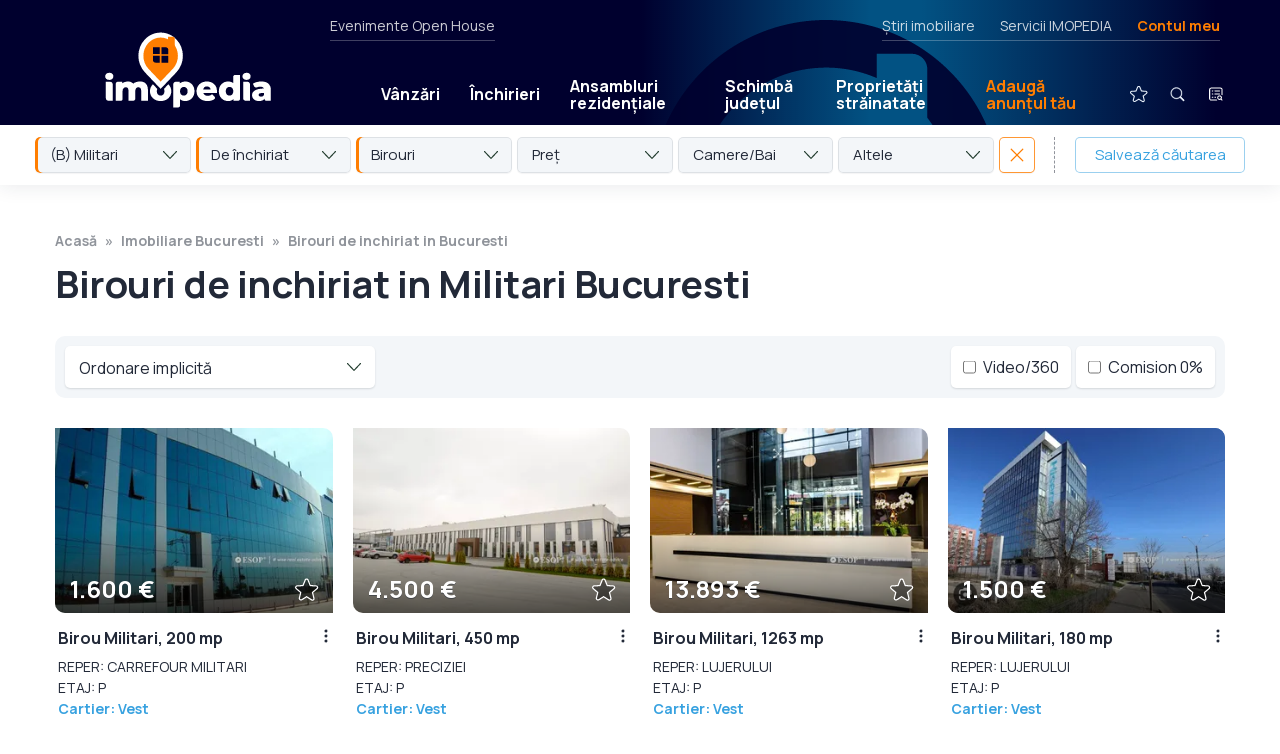

--- FILE ---
content_type: text/html; charset=UTF-8
request_url: https://www.imopedia.ro/bucuresti/birouri-de-inchiriat-in-militari-bucuresti-1257
body_size: 28231
content:
<!DOCTYPE html>
<!--[if lt IE 9 ]>
<html class="ie ie678 " lang="ro><![endif]-->
<!--[if gte IE 9 ]>
<html class="ie " lang="ro><![endif]-->
<!--[if !(IE)]><!-->
<html lang="ro><!--<![endif]-->
<head>
    <meta charset="utf-8"/>
    <link rel="apple-touch-icon" sizes="180x180" href="/apple-touch-icon.png">
    <link rel="icon" type="image/png" sizes="32x32" href="/favicon-32x32.png">
    <link rel="icon" type="image/png" sizes="16x16" href="/favicon-16x16.png">
    <link rel="manifest" href="/site.webmanifest">
    <link rel="mask-icon" href="/safari-pinned-tab.svg" color="#ff7e01">
    <meta name="msapplication-TileColor" content="#603cba">
    <link rel="preconnect" href="https://fonts.gstatic.com/">
    <meta name="theme-color" content="#ffffff">
    <meta http-equiv="X-UA-Compatible" content="IE=edge,chrome=1"/>
    <script async src="https://fundingchoicesmessages.google.com/i/pub-4757541008420618?ers=1" nonce="lH_WUv4T4JwElplidnTNCw" type="904c7115bf206948dcd9f6dc-text/javascript"></script><script nonce="lH_WUv4T4JwElplidnTNCw" type="904c7115bf206948dcd9f6dc-text/javascript">(function() {function signalGooglefcPresent() {if (!window.frames['googlefcPresent']) {if (document.body) {const iframe = document.createElement('iframe'); iframe.style = 'width: 0; height: 0; border: none; z-index: -1000; left: -1000px; top: -1000px;'; iframe.style.display = 'none'; iframe.name = 'googlefcPresent'; document.body.appendChild(iframe);} else {setTimeout(signalGooglefcPresent, 0);}}}signalGooglefcPresent();})();</script>
        
        
        <style type="text/css">@charset "UTF-8";html{-ms-overflow-style:scrollbar;-webkit-font-smoothing:antialiased;font-family:sans-serif;line-height:1.15;overflow-y:scroll}@-ms-viewport{width:device-width}article,header,nav{display:block}body{color:#212529;font-family:-apple-system,BlinkMacSystemFont,Segoe UI,Roboto,Helvetica Neue,Arial,sans-serif,Apple Color Emoji,Segoe UI Emoji,Segoe UI Symbol;font-size:1rem;font-weight:400;margin:0;min-height:100%;text-align:left}hr{box-sizing:content-box;height:0;overflow:visible}h1,h2{margin-bottom:.5rem;margin-top:0}p{margin-bottom:1rem;margin-top:0}ul{margin-top:0;padding-left:0}ul{margin-bottom:0}a{-webkit-text-decoration-skip:objects;background-color:transparent;color:#007bff;text-decoration:none}img{border-style:none;max-width:100%;vertical-align:top}a,input:not([type=range]),label,select,textarea{touch-action:manipulation}label{display:inline-block;margin-bottom:.5rem}input,select,textarea{font-family:inherit;font-size:inherit;line-height:inherit;margin:0}input{overflow:visible}select{text-transform:none}[type=submit]{-webkit-appearance:button}[type=submit]::-moz-focus-inner{border-style:none;padding:0}input[type=checkbox],input[type=radio]{box-sizing:border-box;padding:0}textarea{overflow:auto;resize:vertical}::-webkit-file-upload-button{-webkit-appearance:button;font:inherit}a{color:inherit}*,:after,:before{-webkit-font-smoothing:antialiased;box-sizing:border-box}html{-webkit-text-size-adjust:100%;-ms-text-size-adjust:100%;font-size:100%}body{background-color:#fff;color:#000;font-family:Manrope,sans-serif;font-size:12px;font-weight:500;line-height:1.5}@media screen{body{margin-top:40px}}html{-ms-overflow-style:scrollbar;-webkit-font-smoothing:antialiased;font-family:sans-serif;line-height:1.15;overflow-y:scroll}@-ms-viewport{width:device-width}article,header,nav{display:block}body{color:#212529;font-size:1rem;font-weight:400;margin:0;min-height:100%;text-align:left}hr{box-sizing:content-box;height:0;overflow:visible}h1,h2{margin-bottom:.5rem;margin-top:0}p{margin-bottom:1rem;margin-top:0}ul{margin-top:0;padding-left:0}ul{margin-bottom:0}a{-webkit-text-decoration-skip:objects;background-color:transparent;color:#007bff;text-decoration:none}img{border-style:none;max-width:100%}a,input:not([type=range]),label,select,textarea{touch-action:manipulation}label{display:inline-block;margin-bottom:.5rem}input,select,textarea{font-family:inherit;font-size:inherit;line-height:inherit;margin:0}input{overflow:visible}select{text-transform:none}[type=submit]{-webkit-appearance:button}[type=submit]::-moz-focus-inner{border-style:none;padding:0}input[type=checkbox],input[type=radio]{box-sizing:border-box;padding:0}textarea{overflow:auto;resize:vertical}::-webkit-file-upload-button{-webkit-appearance:button;font:inherit}a{color:inherit}*,:after,:before{-webkit-font-smoothing:antialiased;box-sizing:border-box}html{-webkit-text-size-adjust:100%;-ms-text-size-adjust:100%;font-size:100%}body{background-color:#fff;color:#222938;font-family:Manrope,sans-serif;font-size:18px;line-height:1.5}@media (min-width:1280px){body.has-hero-sticky-desktop{margin-top:230px}}.controller{margin:0 auto;max-width:calc(100% - 50px)}@media (min-width:700px){.controller{max-width:calc(100% - 100px)}}@media (min-width:1280px){.controller{max-width:1170px;width:100%}}img{-ms-interpolation-mode:bicubic;vertical-align:top}h1{font-weight:700}h1{font-size:36px;line-height:1.2}@media (min-width:700px){h1{font-size:48px}}@media (min-width:1280px){h1{font-size:60px;letter-spacing:-.5px}}h2{font-size:28px;font-weight:700;line-height:1.2;margin:0;width:100%}@media (min-width:700px){h2{font-size:32px}}label{font-weight:700}input:not([type=checkbox]):not([type=radio]):not([type=submit]),select,textarea{-webkit-appearance:none;-moz-appearance:none;appearance:none;background-color:#fff;border:1px solid rgba(34,41,56,.25);border-radius:5px;color:#222938;font-family:Manrope,sans-serif;font-size:18px;font-weight:400;line-height:1.5;margin:0 0 10px;outline:0;padding:16px 17px 14px;width:100%}.form-rc-group{display:flex;margin-bottom:10px;width:100%}.form-rc-group input{margin-top:1px}.form-rc-group label{flex:1;font-size:13px;font-weight:400;line-height:1.4;margin-bottom:0;margin-left:8px}select{background-image:url('data:image/svg+xml;charset=US-ASCII,%3Csvg%20width%3D%2214%22%20height%3D%228%22%20xmlns%3D%22http%3A%2F%2Fwww.w3.org%2F2000%2Fsvg%22%3E%3Cpath%20d%3D%22M7%206.575L13.034.173a.549.549%200%2001.8%200%20.604.604%200%20010%20.834L7.4%207.827a.549.549%200%2001-.8%200L.167%201.007A.605.605%200%20010%20.592c0-.148.054-.3.168-.414a.549.549%200%2001.8%200l6.033%206.397z%22%20fill%3D%22%231F3A2C%22%20fill-rule%3D%22nonzero%22%2F%3E%3C%2Fsvg%3E');background-position:calc(100% - 14px);background-repeat:no-repeat}input[type=submit]{-webkit-appearance:none;-moz-appearance:none;appearance:none;background-color:#38a2e0;border:none;border-radius:0;border-radius:5px;color:#fff;display:inline-block;font-size:15px;font-weight:700;letter-spacing:1px;margin-top:15px;outline:0;padding:16px 35px;text-transform:uppercase}.logo{display:block}.logo img{height:49px;width:115px}@media (min-width:700px){.logo img{height:48px;width:244px}}.header{align-items:center;display:flex;justify-content:space-between;padding:10px 18px 8px 22px;position:relative}@media (min-width:700px){.header{padding:15px 50px 12px}}@media (min-width:1280px){.header{padding:16px 25px}}.mobile-menu-trigger{align-items:center;display:flex;margin-bottom:1px}@media (min-width:700px){.mobile-menu-trigger{margin-right:-15px}}@media (min-width:1280px){.mobile-menu-trigger{display:none}}.mobile-menu-icon{align-items:center;display:flex;position:relative}#close-icon,.main-menu{display:none}.main-menu{align-items:center;background-color:#38a2e0;background:linear-gradient(-90deg,#091f3f,#1d0922);flex-wrap:wrap;list-style-type:none;padding:15px 25px 35px;position:absolute;right:0;top:67px;width:100%;z-index:100}@media (min-width:700px){.main-menu{max-width:320px;padding:25px 25px 35px;top:78px}}@media (min-width:1280px){.main-menu{background:0 0;background-color:transparent;display:flex;flex:1;flex-wrap:nowrap;margin-left:95px;margin-top:48px;max-width:none;padding:0;position:static;width:auto}}.main-menu li{position:relative}.main-menu li a{border-radius:5px;color:#fff;display:block;font-weight:700;line-height:1.1;padding:20px 10px 19px;text-shadow:0 1px 0 rgba(34,41,56,.25)}@media (min-width:1280px){.main-menu li a{font-size:16px;padding:15px 15px 14px}}@media (min-width:1400px){.main-menu li a{font-size:18px;padding:15px 22px 14px}}.main-menu li.text-link{border-bottom:1px solid hsla(0,0%,100%,.25);position:relative;width:100%}@media (min-width:1280px){.main-menu li.text-link{border-bottom:none;width:auto}.main-menu li.mobile-link{display:none}}.main-menu li.mobile-link img{height:36px;margin:-12px -5px -9px -9px;vertical-align:middle;width:36px}.main-menu li.text-link--special{border-bottom:none;margin-right:auto}.main-menu li.text-link--special>a{background-color:#ff7e01;margin-bottom:20px;margin-top:20px;padding-left:15px!important;padding-right:15px!important}@media (min-width:1280px){.main-menu li.text-link--special>a{background-color:transparent;color:#ff7e01}}.main-menu li.text-link--special+.secondary-link{border-top:1px solid hsla(0,0%,100%,.25)}.main-menu li.secondary-link a{color:hsla(0,0%,100%,.5);font-weight:400}.main-menu li.icon-link{display:none;margin-bottom:25px;margin-left:0;margin-top:15px;position:relative}@media (min-width:1280px){.main-menu li.icon-link{display:block;margin-bottom:0;margin-left:24px;margin-top:0}}.main-menu li.icon-link>a{border-radius:100px;padding:2px;position:relative}.main-menu li.icon-link+.icon-link{margin-left:10px}.main-menu__submenu{display:none}@media (min-width:1280px){.main-menu__submenu{background-color:#fff;border-radius:5px;box-shadow:0 10px 15px rgba(34,41,56,.25),0 0 0 1px rgba(34,41,56,.1);display:flex;flex-direction:column;left:0;opacity:0;overflow:hidden;position:absolute;top:39px}}.main-menu li .main-menu__submenu a{border-radius:0;color:#222938;font-size:15px;font-weight:400;padding:11px 50px 10px 15px;text-shadow:none}.main-menu li .main-menu__submenu a.main-menu__submenu__secondary-link{border-top:1px solid rgba(34,41,56,.15);color:#38a2e0;font-size:12px;font-weight:700;letter-spacing:1px;padding-bottom:12px;text-transform:uppercase}.secondary-menu{display:none}@media (min-width:1280px){.secondary-menu{color:hsla(0,0%,100%,.8);display:flex;font-size:14px;height:20px;justify-content:space-between;left:330px;position:absolute;right:55px;top:0}}.secondary-menu__left{border-bottom:1px solid hsla(0,0%,100%,.25);padding:0 0 25px}.secondary-menu__right{border-bottom:1px solid hsla(0,0%,100%,.25);display:flex;list-style-type:none;margin:0 5px 0 auto;padding:0 0 25px}.secondary-menu__right li a.text-link--special{color:#ff7e01;font-weight:700}.secondary-menu__right li+li{margin-left:25px}.contul-meu-menu{font-size:16px;padding-top:8px;width:100%}@media (min-width:1280px){.contul-meu-menu{background-color:#fff;border-radius:5px;box-shadow:0 1px 2px rgba(34,41,56,.15);color:#222938;font-size:14px;opacity:0;padding:15px 20px;position:absolute;right:0;top:25px;width:180px;z-index:100}.contul-meu-menu:before{content:"";display:block;height:30px;left:0;position:absolute;right:0;top:-30px}}.contul-meu-menu a{display:block;padding:2px 0 2px 25px;position:relative}@media (min-width:1280px){.contul-meu-menu a{padding:2px 0}}.contul-meu-menu a:before{content:"»";margin-left:-20px;position:absolute}@media (min-width:1280px){.contul-meu-menu a:before{display:none}}.contul-meu-menu hr{opacity:.25}.nr-favorite{background-color:#ff7e01;border-radius:100px;color:#000;font-size:10px;font-weight:700;line-height:1.5;min-width:17px;padding:1px 4px;position:absolute;right:-1px;text-align:center;text-shadow:none;top:3px}.breadcrumbs{color:rgba(34,41,56,.5);display:flex;flex-wrap:wrap;font-size:0;font-weight:700;height:0;list-style-type:none;margin-bottom:0;overflow:hidden;padding:0}@media (min-width:700px){.breadcrumbs{font-size:14px;height:auto;margin-bottom:10px;overflow:visible}}.breadcrumbs a{box-shadow:none!important;color:rgba(34,41,56,.5)!important;padding:8px 0;position:relative;z-index:2}.breadcrumbs li{position:relative}.breadcrumbs li:before{content:"";display:block;height:40px;position:absolute;width:100%;z-index:1}.breadcrumbs li:after{content:"»";margin:0 8px}.breadcrumbs li:last-child:after{display:none}.article{margin-bottom:50px;margin-top:25px}@media (min-width:700px){.article{margin-top:40px}}@media (min-width:1280px){.article{margin-bottom:80px;margin-top:50px}}.article h1{font-size:24px;line-height:1.2;margin-bottom:25px}@media (min-width:700px){.article h1{font-size:32px;margin-bottom:35px}}@media (min-width:1280px){.article h1{font-size:38px}}.article ul a{box-shadow:0 1px 0 #38a2e0,inset 0 0 0 #38a2e0;color:#38a2e0}.da-nu-wrapper__inner input[type=radio]{display:none}.da-nu-compania{background-color:#f3f6f9;border-radius:5px;display:none;margin-top:15px;order:2;padding:22px 25px 15px;width:100%}@media (min-width:1280px){.da-nu-compania{padding:25px 30px}}.disclaimer .da-nu-compania{padding:0;text-align:left}@media (min-width:1280px){.disclaimer .da-nu-compania{position:relative}.disclaimer .da-nu-compania:before{background-color:rgba(34,41,56,.25);bottom:0;bottom:auto;content:"";display:block;height:1px;left:0;position:absolute;right:0;top:0;top:-24px}}.seo-wrapper{padding:5px 2px 0}@media (min-width:1280px){.seo-wrapper{-moz-column-count:2;column-count:2;-moz-column-gap:40px;column-gap:40px;padding:10px 2px 0}}.disclaimer__item .seo-wrapper p{margin-bottom:20px}@media (min-width:1280px){.seo-wrapper--links{-moz-column-count:unset;column-count:unset;-moz-column-gap:unset;column-gap:unset;display:flex;flex-wrap:wrap;justify-content:space-between}}.disclaimer__item .seo-wrapper--links p{border-bottom:1px solid rgba(34,41,56,.15);margin-bottom:10px;padding-bottom:10px}@media (min-width:1280px){.disclaimer__item .seo-wrapper--links p{width:30%}}.listings-title{background-color:#fff;margin-bottom:0;margin-top:0;padding-bottom:20px;padding-top:25px;position:relative;z-index:50}@media (min-width:1280px){.listings-title{margin-top:50px;padding:0}.listings-title .controller{max-width:calc(100% - 110px)}}.listings-title h1{margin-bottom:0}@media (min-width:1280px){.listings-title h1{margin-bottom:10px}}.listings-title+.listing-proprietati .controller{padding-top:0}@media (min-width:700px){.listings-title+.listing-proprietati .controller{padding-top:20px}}.thumb{background-color:#f3f6f9;display:block;height:0;overflow:hidden;padding-bottom:55%;position:relative;width:100%}@media (min-width:700px){.thumb{padding-bottom:66.66%}}.thumb>img{height:100%;-o-object-fit:cover;object-fit:cover;-o-object-position:center;object-position:center;width:100%}.thumb>img{bottom:0;left:0;position:absolute;right:0;top:0}.box-contact-form input:not([type=checkbox]):not([type=radio]):not([type=submit]),.box-contact-form select,.box-contact-form textarea{font-size:15px;padding:9px 14px 7px}.box-contact-form input[type=submit]{font-size:14px;width:100%}.filtre{display:none;padding:0 25px 25px}@media (min-width:700px){.filtre{display:block;padding:0 45px 28px}}@media (min-width:1280px){.filtre{padding:0 25px 25px}}.filtre-wrapper{display:none;flex-wrap:wrap}@media (min-width:700px){.filtre-wrapper{display:flex;flex-wrap:nowrap}}.filtre-item-wrapper{color:#222938;position:relative;width:100%}@media (min-width:700px){.filtre-item-wrapper{flex:1;margin-right:5px;width:auto}}.filtre-popup{display:none;height:100vh;overflow-y:scroll;padding-bottom:60px;padding-top:60px;position:fixed;top:0;width:100%;z-index:1550}@media (min-width:700px){.filtre-popup{display:none}}.listing-proprietati{margin-bottom:0}@media (min-width:700px){.listing-proprietati{margin-bottom:10px}}.listing-proprietati .controller{display:flex;flex-wrap:wrap;margin:0 auto;max-width:calc(100% - 50px);padding:30px 0}@media (min-width:700px){.listing-proprietati .controller{max-width:calc(100% - 80px)}}@media (min-width:1280px){.listing-proprietati .controller{max-width:calc(100% - 90px);width:100%}}.listing-proprietati h2{color:#38a2e0;margin-bottom:30px;width:100%}@media (min-width:700px){.listing-proprietati h2{margin-bottom:40px;margin-left:10px;margin-right:10px}}@media (min-width:1280px){.listing-proprietati h2{margin-bottom:45px;text-align:center}}.listing-proprietati .card-proprietate{margin-bottom:35px;width:100%}@media (min-width:700px){.listing-proprietati .card-proprietate{margin:0 10px 50px;width:calc(50% - 20px)}}@media (min-width:1023px){.listing-proprietati .card-proprietate{width:calc(33.33333% - 20px)}}@media (min-width:1280px){.listing-proprietati .card-proprietate{width:calc(25% - 20px)}}@media (min-width:1600px){.listing-proprietati .card-proprietate{width:calc(20% - 20px)}}.card-proprietate{position:relative}.card-inner{background:#fff;flex:1}@media (min-width:700px){.card-inner{display:flex;flex-direction:column}}.card-inner.card-ad{align-items:center;background-color:#f3f6f9;display:flex;justify-content:center}.card-image-area{border-radius:0 10px;overflow:hidden;position:relative}.card-image-area:after,.card-image-area:before{content:"";display:block;left:0;opacity:.65;position:absolute;right:0;z-index:2}.card-image-area:before{background-image:linear-gradient(0deg,transparent,#000);bottom:55%;display:none;top:0}.card-image-area:after{background-image:linear-gradient(180deg,transparent,#000);bottom:0;top:55%}.card-zona-pret{bottom:10px;color:#fff;left:15px;line-height:1.2;position:absolute;right:60px;text-shadow:0 1px 0 rgba(34,41,56,.5);z-index:3}.card-pret{font-size:24px;font-weight:700;margin:0}.card-icons{display:flex;position:absolute;right:12px;top:12px;z-index:3}.card-heart{bottom:9px;position:absolute;right:14px;z-index:3}.card-heart img{width:24px}.card-text-area{font-size:16px;padding:15px 25px 0 3px;position:relative}@media (min-width:700px){.card-text-area{display:flex;flex:1;flex-direction:column}}.card-text-area>a:first-child{flex:1}.card-text-area p{margin-bottom:0}.card-text-area h2{color:#222938;font-size:16px;line-height:1.3;margin:0 0 8px}@media (min-width:1280px){.card-text-area h2{text-align:left}}.card-text-adresa{font-size:14px;margin:0}.card-text-adresa a{color:#38a2e0;font-weight:700}.three-dots-menu{display:block;height:30px;position:absolute;right:0;top:8px;width:30px}.three-dots-menu__trigger{background-image:url('data:image/svg+xml;charset=US-ASCII,%3Csvg%20width%3D%2230%22%20height%3D%2230%22%20xmlns%3D%22http%3A%2F%2Fwww.w3.org%2F2000%2Fsvg%22%3E%3Cg%20fill%3D%22none%22%20fill-rule%3D%22evenodd%22%3E%3Ccircle%20fill%3D%22none%22%20cx%3D%2215%22%20cy%3D%2215%22%20r%3D%2215%22%2F%3E%3Cg%20transform%3D%22translate%2813.5%208.5%29%22%20fill%3D%22%23222938%22%3E%3Ccircle%20cx%3D%221.5%22%20cy%3D%221.5%22%20r%3D%221.5%22%2F%3E%3Ccircle%20cx%3D%221.5%22%20cy%3D%226.5%22%20r%3D%221.5%22%2F%3E%3Ccircle%20cx%3D%221.5%22%20cy%3D%2211.5%22%20r%3D%221.5%22%2F%3E%3C%2Fg%3E%3C%2Fg%3E%3C%2Fsvg%3E');background-position:50%;background-repeat:no-repeat;background-size:contain;border-radius:50px;height:30px;transform:translateX(8px);width:30px}.three-dots-menu__list{background-color:#fff;background-color:#222938;border-radius:5px;box-shadow:0 2px 10px rgba(34,41,56,.25);box-shadow:none;color:#fff;display:flex;flex-direction:column;font-size:14px;line-height:1.1;list-style-type:none;opacity:0;overflow:hidden;position:absolute;right:0;top:30px;width:200px;z-index:5}.three-dots-menu__list a{display:block;padding:10px 12px}.three-dots-menu__list li+li a{border-top:1px solid hsla(0,0%,100%,.15)}.optiuni-afisare{display:flex;flex-wrap:wrap;justify-content:flex-start;padding:0 0 25px;width:100%}@media (min-width:700px){.optiuni-afisare{background-color:#f3f6f9;border-radius:10px;justify-content:space-between;margin:0 10px 30px;padding:10px}}.sticky-listing-mobil{background-color:#fff;background-color:#f3f6f9;box-shadow:0 1px 4px rgba(34,41,56,.2);display:flex;height:62px;margin:0 -25px 10px;padding:10px;position:-webkit-sticky;position:sticky;top:0;width:100vw;z-index:10}@media (min-width:700px){.sticky-listing-mobil{display:none}}.fader{background-color:rgba(34,41,56,.97);bottom:0;display:none;left:0;position:fixed;right:0;top:0;z-index:1500}@media (min-width:1280px){.fader{background-color:rgba(0,0,0,.65)}}.modal-contact{position:fixed;top:0;transform:translateY(-150%);width:100%;z-index:1550}.modal-contact p{font-size:15px}.modal-contact__confirmare{background-color:#f3f6f9;margin-bottom:5px;margin-top:25px;padding:30px}.popup-contact{background-color:#fff;border-radius:10px 0;box-shadow:0 1px 25px rgba(0,0,0,.25);margin:20px auto;max-height:calc(100vh - 40px);max-width:calc(100vw - 40px);overflow-y:auto;padding:30px;position:relative}@media (min-width:700px){.popup-contact{max-width:500px}}@media (min-width:1280px){.popup-contact{margin:10vh auto 0}}.popup-share textarea{height:100px;margin-bottom:10px}.sau{margin:20px 0;position:relative;text-align:center}.sau:before{background-color:rgba(34,41,56,.25);content:"";display:block;height:1px;left:0;position:absolute;right:0;top:55%}.sau span{background-color:#fff;padding:0 10px;position:relative}.modal-share-wrapper{align-items:center;display:flex;flex-wrap:wrap;justify-content:space-between;padding-top:5px}.modal-share-buton{align-items:center;background-color:#f3f6f9;border:1px solid rgba(34,41,56,.1);border-radius:5px;display:block;display:flex;font-size:15px;font-weight:700;justify-content:center;margin-bottom:10px;padding:11px 0 10px;width:100%}@media (min-width:700px){.modal-share-buton{width:calc(50% - 5px)}}.modal-share-buton img{height:24px;margin-right:8px;width:24px}.modal-share-link-copiat{bottom:10px;font-size:13px;left:0;opacity:0;position:absolute;right:0;text-align:center}.close{position:absolute;right:2px;top:5px}.desktop-sticky{width:100%}@media (min-width:1280px){.desktop-sticky{left:0;position:fixed;top:0;z-index:280}}@-webkit-keyframes fade-in{0%{opacity:0}20%{opacity:1}80%{opacity:1}to{opacity:0}}@keyframes fade-in{0%{opacity:0}20%{opacity:1}80%{opacity:1}to{opacity:0}}.desktop-sticky__main{background-color:#1e052e;box-shadow:0 1px 0 hsla(0,0%,100%,.15);color:#fff;height:67px;position:relative;width:100%;z-index:1002}@media (min-width:700px){.desktop-sticky__main{height:77px}}@media (min-width:1280px){.desktop-sticky__main{height:125px;padding:15px 0 0}.desktop-sticky__main .header{height:110px;padding:0 50px 0 55px}}.desktop-sticky__main:before{-webkit-animation-duration:12s;animation-duration:12s;-webkit-animation-iteration-count:1000;animation-iteration-count:1000;-webkit-animation-name:fade-in;animation-name:fade-in;background-image:linear-gradient(-90deg,#00002e,#00002e 5%,#025283 28%,#025283 32%,#00002e 50%,#00002e 0,#00002e);background-position:70% 0;background-size:200%;bottom:0;content:"";display:block;left:0;position:absolute;right:0;top:0}@media (min-width:1280px){.desktop-sticky__main:before{background-image:url('data:image/svg+xml;charset=US-ASCII,%3Csvg%20width%3D%22228%22%20height%3D%22276%22%20xmlns%3D%22http%3A%2F%2Fwww.w3.org%2F2000%2Fsvg%22%3E%3Cpath%20d%3D%22M114%200c62.96%200%20114%2051.04%20114%20114%200%2052.105-38%20105.852-114%20161.242C38%20219.852%200%20166.105%200%20114%200%2051.04%2051.04%200%20114%200zm56%2022h-23l.001%2015.82a82.513%2082.513%200%2000-15.723-5.02%2082.545%2082.545%200%2000-10.565-1.532%2083.653%2083.653%200%2000-5.45-.259l-.362-.004-.669-.005H114l-1.373.011C67.421%2031.744%2031%2068.62%2031%20114c0%2015.174%204.427%2030.54%2013.28%2046.097l.672%201.167c13.385%2022.961%2036.401%2046.338%2069.048%2070.132l1.652-1.21c20.816-15.315%2037.637-30.458%2050.464-45.428l1.004-1.182C187.04%20159.954%20197%20136.762%20197%20114a84.6%2084.6%200%2000-.01-1.271L197%20114a84.658%2084.658%200%2000-.404-8.237%2083.192%2083.192%200%2000-.498-4.045%2082.563%2082.563%200%2000-5.19-18.99%2082.498%2082.498%200%2000-2.515-5.576l-.074-.148-.043-.086a82.694%2082.694%200%2000-5.853-9.914%2083.273%2083.273%200%2000-2.42-3.337L180%2032c0-5.523-4.477-10-10-10z%22%20fill%3D%22%2300002E%22%20fill-rule%3D%22nonzero%22%20opacity%3D%22.9%22%2F%3E%3C%2Fsvg%3E'),linear-gradient(-90deg,#00002e,#00002e 5%,#025283 28%,#025283 32%,#00002e 50%,#00002e 0,#00002e);background-position:70% 20px,0 0;background-repeat:no-repeat;background-size:350px,cover}}.desktop-sticky__main .logo{padding-bottom:0}@media (min-width:1280px){.desktop-sticky__main .logo{padding-left:50px}}.desktop-sticky__main .logo img{height:49px;width:115px}@media (min-width:1280px){.desktop-sticky__main .logo img{height:76px;width:166px}}.desktop-sticky__main .main-menu>li>a{font-size:16px;padding:11px 0 10px;position:relative}@media (min-width:1280px){.desktop-sticky__main .main-menu>li>a{padding:11px 15px 10px}}.desktop-sticky__main .main-menu>li>a:after{background-color:hsla(0,0%,100%,0);content:"";display:block;height:11px;left:0;position:absolute;top:100%;width:100%}.desktop-sticky__main .main-menu>li.icon-link>a{padding:0}.desktop-sticky__main .main-menu>li.icon-link>a img{height:40px;width:40px}.desktop-sticky__secondary{display:none}@media (min-width:1280px){.desktop-sticky__secondary{background-color:#fff;box-shadow:0 -20px 0 #fff,0 1px 20px rgba(34,41,56,.1);display:block;height:60px;position:relative;width:100%;z-index:1001}}.desktop-sticky__secondary .filtre{font-size:15px;padding:12px 35px 0}@media (min-width:1400px){.desktop-sticky__secondary .filtre{padding:12px 55px 0}}.popup-cautare{align-items:flex-start;display:none;height:100vh;justify-content:center;left:0;position:fixed;top:0;width:100%;z-index:1550}@media (min-width:700px){.popup-cautare{overflow-y:scroll}}.popup-cautare__inner{background-color:#fff;display:flex;flex-wrap:wrap;max-width:480px;position:relative;width:100%}@media (min-width:700px){.popup-cautare__inner{border-radius:10px 0;top:30px}}@media (min-width:1280px){.popup-cautare__inner{top:50px}}.popup-cautare__inner .close{align-items:center;display:flex;height:64px;justify-content:center;position:static;width:64px}.popup-cautare__inner .filtre-wrapper{display:flex}@media (min-width:700px){.popup-cautare__inner .filtre-wrapper{flex-wrap:wrap}.popup-cautare__inner .filtre-wrapper>*{flex:none;margin-bottom:10px;width:100%}}.popup-cautare__trigger{display:none}.popup-cautare__trigger:checked+.popup-cautare__tab{background-color:rgba(56,162,224,.15)}.popup-cautare__trigger:checked+.popup-cautare__tab+.popup-cautare__wrapper{display:block}.popup-cautare__tab{align-items:center;background-color:#fff;border-radius:10px 0 0 0;color:#38a2e0;display:flex;font-size:14px;font-weight:700;height:64px;justify-content:center;letter-spacing:1px;line-height:1.1;margin:0;padding-top:2px;text-align:center;text-transform:uppercase;width:calc(50% - 32px)}.popup-cautare__wrapper{background-color:#fff;border-radius:0 0 10px 0;display:none;height:calc(100vh - 64px);order:3;overflow-x:hidden;overflow-y:scroll;padding:40px 30px;width:100%}@media (min-width:700px){.popup-cautare__wrapper{height:auto;overflow:visible}}.popup-cautare__wrapper--articole{height:auto}.popup-cautare__wrapper--articole input[type=submit]{font-size:18px;font-weight:400;letter-spacing:0;padding:10px 15px 9px;text-transform:none;width:100%}.localizare{align-self:flex-start;background-color:#f3f6f9;background-repeat:no-repeat;background-size:14px;border-radius:5px;display:inline-block;font-size:14px;letter-spacing:.25px;margin-left:-3px;margin-top:13px;padding:5px 12px 6px 31px}.localizare--zona{background-image:url('data:image/svg+xml;charset=US-ASCII,%3Csvg%20width%3D%2218%22%20height%3D%2218%22%20xmlns%3D%22http%3A%2F%2Fwww.w3.org%2F2000%2Fsvg%22%3E%3Cg%20fill%3D%22none%22%20fill-rule%3D%22evenodd%22%3E%3Cpath%20d%3D%22M9%20.75c2.203%200%204.276.858%205.834%202.416a.717.717%200%2001.074.93l-.074.087-3.836%203.835c.09.184.154.378.19.577l.028.2.009.205A2.227%202.227%200%20019%2011.225%202.227%202.227%200%20016.775%209a2.227%202.227%200%20013.018-2.08l.188.081%201.149-1.148-.152-.1a3.757%203.757%200%2000-1.511-.525l-.232-.02L9%205.2A3.805%203.805%200%20005.2%209c0%202.095%201.705%203.8%203.8%203.8%202.095%200%203.8-1.705%203.8-3.8a.719.719%200%20011.438%200A5.243%205.243%200%20019%2014.238%205.243%205.243%200%20013.763%209%205.243%205.243%200%20019%203.763c1.054%200%202.064.31%202.923.89l.237.17%201.121-1.122-.032-.026a6.744%206.744%200%2000-3.63-1.46l-.308-.02L9%202.187A6.82%206.82%200%20002.187%209%206.82%206.82%200%20009%2015.813%206.82%206.82%200%200015.813%209a.719.719%200%20011.437%200%208.198%208.198%200%2001-2.416%205.834A8.198%208.198%200%20019%2017.25a8.198%208.198%200%2001-5.834-2.416A8.198%208.198%200%2001.75%209c0-2.203.859-4.276%202.416-5.834A8.198%208.198%200%20019%20.75zm0%207.463a.789.789%200%20000%201.574.789.789%200%2000.644-1.243l-.075-.09-.09-.08A.78.78%200%20009%208.213z%22%20fill%3D%22%2320516E%22%20fill-rule%3D%22nonzero%22%2F%3E%3Cpath%20d%3D%22M9%206.775a2.225%202.225%200%20110%204.45%202.225%202.225%200%20010-4.45z%22%20fill%3D%22%232A8FCC%22%2F%3E%3C%2Fg%3E%3C%2Fsvg%3E');background-position:8px 7px;background-size:18px;padding-left:32px}.logo-small{bottom:4px;left:54px;opacity:0;position:absolute}.logo-small img{height:52px;width:43px}.homepage__tipuri{display:flex;flex-wrap:wrap;font-size:12px;font-weight:700;justify-content:center;padding:0 5px;text-transform:uppercase;width:100%}@media (min-width:700px){.homepage__tipuri{flex-wrap:nowrap;font-size:14px;justify-content:flex-start;padding:0 10px}}.homepage__tipuri a{border-bottom:1px solid transparent;display:block;margin:0 15px 5px;padding:2px}@media (min-width:700px){.homepage__tipuri a{margin:0 30px 0 0;padding:2px}}.homepage__tipuri a.active{border-bottom:1px solid #38a2e0;box-shadow:0 3px 0 #38a2e0}.homepage__big-input{background-color:#fff;border-radius:10px;margin-top:20px;padding:10px;position:relative}@media (min-width:700px){.homepage__big-input{display:flex}}.homepage__big-input .fake-select{border:none;border-radius:0;border-top:1px solid rgba(34,41,56,.25);margin-bottom:0;margin-right:10px;padding:16px 17px 14px}@media (min-width:700px){.homepage__big-input .fake-select{background-position:calc(100% - 9px);border-left:1px solid rgba(34,41,56,.25);border-top:none;padding:16px 32px 14px 25px;width:200px}}.homepage__optiuni{display:none}@media (min-width:700px){.homepage__optiuni{display:flex;justify-content:center;padding:20px 10px}}.homepage__optiuni select{background-color:transparent;background-image:url('data:image/svg+xml;charset=US-ASCII,%3Csvg%20width%3D%2214%22%20height%3D%228%22%20xmlns%3D%22http%3A%2F%2Fwww.w3.org%2F2000%2Fsvg%22%3E%3Cpath%20d%3D%22M7%206.575L13.034.173a.549.549%200%2001.8%200%20.604.604%200%20010%20.834L7.4%207.827a.549.549%200%2001-.8%200L.167%201.007A.605.605%200%20010%20.592c0-.148.054-.3.168-.414a.549.549%200%2001.8%200l6.033%206.397z%22%20fill%3D%22%23FFF%22%20fill-rule%3D%22nonzero%22%2F%3E%3C%2Fsvg%3E');background-size:10px;border:none;border-bottom:1px solid hsla(0,0%,100%,.25);border-radius:0;color:#fff;font-size:14px;margin-bottom:0;padding:10px 25px 10px 15px;width:100%}@media (min-width:700px){.homepage__optiuni select{background-position:right 9px;border-bottom:none;margin:0 25px;padding:0 25px 0 0;width:135px}}.submeniu-ansambluri{background-image:linear-gradient(45deg,#ff7e01,#d70f64);color:#fff;display:flex;font-size:16px;font-weight:700;margin-left:-25px;overflow-x:auto;overflow-y:hidden;width:100vw}@media (min-width:700px){.submeniu-ansambluri{margin-bottom:5px;margin-left:-50px}}@media (min-width:1280px){.submeniu-ansambluri{margin-left:calc(-50vw + 585px)}}@media (min-width:1400px){.submeniu-ansambluri{border-radius:0 20px 0 0;margin-left:-135px;width:1440px}}.submeniu-ansambluri--sticky{border-bottom:1px solid rgba(34,41,56,.25);font-size:14px;left:0;margin:0;position:fixed;top:62px;width:100%;z-index:10}@media (min-width:700px){.submeniu-ansambluri--sticky{border-radius:0;font-size:16px;top:62px}}.submeniu-ansambluri--sticky{opacity:1}.disclaimer__item p{font-size:14px;line-height:1.5;margin-bottom:0;width:100%}.desktop-sticky__secondary{display:block;position:fixed;top:-100000000px;z-index:1001}@media (min-width:1280px){.desktop-sticky__secondary{top:auto}}.desktop-sticky__secondary .filtre{display:block}body{border:0}.card-proprietate{display:flex;flex-direction:column}input::-webkit-inner-spin-button,input::-webkit-outer-spin-button{-webkit-appearance:none;margin:0}.popup-contact{min-width:450px}@media (max-width:699px){.popup-contact{min-width:auto}}.__d-n{display:none}.form-rc-group .error{color:red}.hide{display:none}@media (min-width:1280px){.desktop-sticky{max-height:170px}}.main-menu li .main-menu__submenu a{white-space:nowrap}.main-menu li .main-menu__submenu a.main-menu__submenu__secondary-link{border-bottom:1px solid rgba(34,41,56,.15);border-top:none}.optiuni-afisare{min-height:120px}@media (min-width:1280px){.optiuni-afisare{min-height:62px}}.disclaimer__item p a{font-weight:700}.card-image-area img.bprev{background-size:cover;filter:blur(25px)}@media (min-width:639px){.main-menu__submenu{max-height:400px;overflow-y:scroll}}.hide-on-mobile{display:none}@media (min-width:639px){.hide-on-mobile{display:block}}.sticky-listing-mobil{min-height:62px}.popup-form-title{display:inline-block;font-size:18px;font-weight:700;letter-spacing:1px;line-height:1.1;margin-bottom:20px;text-transform:uppercase;width:100%}@media (min-width:640px){.popup-form-title{font-size:20px}}.disclaimer__item p a{color:inherit;font-weight:400}#localizare #map{height:100%;z-index:0}#localizare #map{padding-bottom:56.25%}.disclaimer__item p{font-size:15px;padding-bottom:10px}.disclaimer__item p a{color:#3490dc}.homepage-search-button{width:100%}@media (min-width:700px){.homepage-search-button{margin-top:0!important;width:auto}}</style>

                <meta name="viewport"
          content="width=device-width, height=device-height, initial-scale=1.0, minimum-scale=1.0, shrink-to-fit=no"/>
    <meta name="apple-mobile-web-app-capable" content="yes"/>
    <meta name="apple-mobile-web-app-status-bar-style" content="black"/>
    <meta name="MobileOptimized" content="320"/>
    <script type="904c7115bf206948dcd9f6dc-text/javascript">
        (function(c,l,a,r,i,t,y){
            c[a]=c[a]||function(){(c[a].q=c[a].q||[]).push(arguments)};
            t=l.createElement(r);t.async=1;t.src="https://www.clarity.ms/tag/"+i;
            y=l.getElementsByTagName(r)[0];y.parentNode.insertBefore(t,y);
        })(window, document, "clarity", "script", "kzjbdn9kar");
    </script>
    <link rel="preload" href="/2022/js/app.js?id=d2902b6eb33c3ce8571f06bf33c0fa18" as="script">
    <title>Birouri   de inchiriat  in Militari Bucuresti - IMOPEDIA.RO</title>
<meta name="description" content="Vezi oferta de birouri   de inchiriat  in Militari Bucuresti! ⭐ Anunturi imobiliare cu birouri   de inchiriat in Bucuresti cu localizare exacta! ⭐ Informatii imobiliare la zi! ⭐ ">
<link rel="canonical" href="https://www.imopedia.ro/bucuresti/birouri-de-inchiriat-in-militari-bucuresti-1257">
<meta property="og:title" content="Birouri   de inchiriat  in Militari Bucuresti">
<meta property="og:description" content="Vezi oferta de birouri   de inchiriat  in Militari Bucuresti! ⭐ Anunturi imobiliare cu birouri   de inchiriat in Bucuresti cu localizare exacta! ⭐ Informatii imobiliare la zi! ⭐ ">
<meta property="og:image" content="https://www.imopedia.ro/2022/images/imopedia-logo-new.png">

<meta name="twitter:title" content="Birouri   de inchiriat  in Militari Bucuresti">
<meta name="twitter:description" content="Vezi oferta de birouri   de inchiriat  in Militari Bucuresti! ⭐ Anunturi imobiliare cu birouri   de inchiriat in Bucuresti cu localizare exacta! ⭐ Informatii imobiliare la zi! ⭐ ">
<script type="application/ld+json">{"@context":"https://schema.org","@type":"WebPage","name":"Birouri   de inchiriat  in Militari Bucuresti","description":"Vezi oferta de birouri   de inchiriat  in Militari Bucuresti! ⭐ Anunturi imobiliare cu birouri   de inchiriat in Bucuresti cu localizare exacta! ⭐ Informatii imobiliare la zi! ⭐ "}</script>
    <!-- Global site tag (gtag.js) - Google Analytics -->
    <script type="904c7115bf206948dcd9f6dc-text/javascript">
        window.token = ''
        window._imoQ = window._imoQ || []
        window._imoQ.push(function () {
            $.ajaxSetup({
                headers: {
                    'Authorization': "Bearer " + window.token
                }
            })

        })
    </script>

    

    <script src="/cdn-cgi/scripts/7d0fa10a/cloudflare-static/rocket-loader.min.js" data-cf-settings="904c7115bf206948dcd9f6dc-|49"></script><link href="https://fonts.googleapis.com/css2?family=Manrope:wght@400;700;800&display=swap" rel="preload" as="style"
          onload="this.rel = 'stylesheet'">
    
                <script type="application/ld+json">{"@context":"https://schema.org","@type":"FAQPage","mainEntity":[{"@type":"Question","text":"Ce tipuri de spatii de birouri putem cumpara/inchiria in  Bucuresti.","acceptedAnswer":{"@type":"Answer","text":"In  Bucuresti puteti gasi spatii de birouri in zonele Militari atat in cadrul unor cladiri de birouri clasa A sau B, in cadrul unor cladiri mixte dar si in proprietati individuale ca apartamente sau vile."},"name":"Ce tipuri de spatii de birouri putem cumpara/inchiria in  Bucuresti."}]}</script>
            <script type="application/ld+json">{"@context":"https://schema.org","@type":"BreadcrumbList","itemListElement":[{"@type":"ListItem","position":1,"name":"⭐ Imobiliare Bucuresti","item":"https://www.imopedia.ro/Bucuresti.html"},{"@type":"ListItem","position":2,"name":"⭐ Birouri   de inchiriat  in Bucuresti","item":"https://www.imopedia.ro/bucuresti/birouri-de-inchiriat-in-bucuresti-635566"},{"@type":"ListItem","position":3,"name":"⭐ Birouri   de inchiriat  in Militari Bucuresti"}]}</script>
            <script type="application/ld+json">{"@context":"https://schema.org","@type":"Organization","name":"IMOPEDIA","url":"https://www.imopedia.ro","logo":"https://www.imopedia.ro/2022/images/imopedia-logo-new.svg","sameAs":["https://www.facebook.com/imopedia.ro","https://twitter.com/imopedia","https://www.instagram.com/imopedia/","https://www.linkedin.com/company/imopedia.ro","https://www.youtube.com/user/imopedia"],"contactPoint":{"@type":"ContactPoint","email":"contact@imopedia.ro","contactType":"Customer Support"}}</script>
            <script type="application/ld+json">{"@context":"https://schema.org","@type":"WebSite","name":"IMOPEDIA","url":"https://www.imopedia.ro"}</script>
            <meta name="token" content="CR8EvQIc9xjtk7y30fCtd80InyQxPu2Nnb0pEdtn"/>
            <meta name="paginator" content="1">
                <meta name="searchId" content="1257">
    <!-- Google Tag Manager -->
    <script type="904c7115bf206948dcd9f6dc-text/javascript">(function (w, d, s, l, i) {
            w[l] = w[l] || [];
            w[l].push({
                'gtm.start':
                    new Date().getTime(), event: 'gtm.js'
            });
            var f = d.getElementsByTagName(s)[0],
                j = d.createElement(s), dl = l != 'dataLayer' ? '&l=' + l : '';
            j.async = true;
            j.src =
                'https://www.googletagmanager.com/gtm.js?id=' + i + dl;
            f.parentNode.insertBefore(j, f);
        })(window, document, 'script', 'dataLayer', 'GTM-WQN6LN6');</script>
    <!-- End Google Tag Manager -->


    <script type="904c7115bf206948dcd9f6dc-text/javascript">
        window.googletag = window.googletag || {cmd: []};
        window._imoQ = window._imoQ || [];
        window._imoQ.push(function () {
            console.log(1);
        });
        var $ = function (item) {

            return {
                ready: function (callback) {
                    window._imoQ.push(callback)
                }
            }
        }
    </script>
    <script type="904c7115bf206948dcd9f6dc-text/javascript">const _rid = 'b3f0871c-5d87-48e6-a632-a1f157fc28a6' </script>

    
        <link rel="preconnect" href="https://snap.licdn.com"/>
    <link rel="preconnect" href="https://connect.facebook.net"/>

</head>
<body class="has-hero-sticky-desktop">
<!-- Google Tag Manager (noscript) -->
<noscript><iframe src=https://www.googletagmanager.com/ns.html?id=GTM-WQN6LN6
                  height="0" width="0" style="display:none;visibility:hidden"></iframe></noscript>
<!-- End Google Tag Manager (noscript) -->

<div id="app" class="">

    <header class="desktop-sticky nav-down">

                    <div class="desktop-sticky__main">
            <div class="header">
                <a href="https://www.imopedia.ro" class="logo">
                    <img src="https://www.imopedia.ro/2022/images/imopedia-logo-new.svg" width="100" height="43"
                         alt="Imobilare Imopedia">
                </a>
                
                <a href="https://www.imopedia.ro" class="logo-small">
                    <img src="https://www.imopedia.ro/2022/images/imopedia-logo-new-small.svg" width="46" height="56"
                         alt="Imopedia Logo">
                </a>
                <div class="mobile-menu-trigger">
                    <a href="javascript:void(0)" class="mobile-menu-icon" onclick="if (!window.__cfRLUnblockHandlers) return false; 
						document.getElementById('fader').style.display='block';
						document.getElementById('popup-cautare').style.display='flex'" data-cf-modified-904c7115bf206948dcd9f6dc-="">
                        <img src="https://www.imopedia.ro/2022/images/menu-search.svg" height="48" width="48" alt="Cautare">
                    </a>
                    <a href="https://www.imopedia.ro/anunturi-favorite">
                        <img src="https://www.imopedia.ro/2022/images/menu-heart.svg?v2" height="48" width="48" alt="Favorite">
                        
                        
                        
                        
                    </a>
                    <a href="javascript:void(0)" onclick="if (!window.__cfRLUnblockHandlers) return false; 
                        document.getElementById('main-menu').style.display='flex';
                        document.getElementById('menu-icon').style.display='none';
                        document.getElementById('close-icon').style.display='inline-block'" id="menu-icon" data-cf-modified-904c7115bf206948dcd9f6dc-="">
                        <img src="https://www.imopedia.ro/2022/images/icon-menu.svg" alt="menu" loading="lazy" width="48"
                             height="48">
                    </a>
                    <a href="javascript:void(0)" onclick="if (!window.__cfRLUnblockHandlers) return false; 
                        document.getElementById('main-menu').style.display='none';
                        document.getElementById('menu-icon').style.display='inline-block';
                        document.getElementById('close-icon').style.display='none'" id="close-icon" data-cf-modified-904c7115bf206948dcd9f6dc-="">
                        <img src="https://www.imopedia.ro/2022/images/close.svg" alt="close">
                    </a>
                </div>
                <nav class="main-menu" id="main-menu">
                                        <li class="text-link has-submenu">
                        <a href="https://www.imopedia.ro/bucuresti/rezidential-de-vanzare-in-bucuresti-63">Vânzări</a>
                        <div class="main-menu__submenu">
                                                            <a href="https://www.imopedia.ro/bucuresti/rezidential-de-vanzare-in-bucuresti-63" class="main-menu__submenu__secondary-link">Rezidential</a>
                                                            <a href="https://www.imopedia.ro/bucuresti/vanzari-apartamente" >Apartamente  de vanzare  in Bucuresti</a>
                                                            <a href="https://www.imopedia.ro/bucuresti/garsoniere-de-vanzare-bucuresti" >Garsoniere  de vanzare  in Bucuresti</a>
                                                            <a href="https://www.imopedia.ro/bucuresti/apartamente-2-camere-de-vanzare-in-bucuresti-107" >Apartamente  2 camere de vanzare  in Bucuresti</a>
                                                            <a href="https://www.imopedia.ro/bucuresti/vanzari-apartamente-3-camere" >Apartamente  3 camere de vanzare  in Bucuresti</a>
                                                            <a href="https://www.imopedia.ro/bucuresti/apartamente-4-camere-de-vanzare-in-bucuresti-104" >Apartamente  4 camere de vanzare  in Bucuresti</a>
                                                            <a href="https://www.imopedia.ro/bucuresti/vanzari-vile" >Case si vile  de vanzare  in Bucuresti</a>
                                                            <a href="https://www.imopedia.ro/bucuresti/vanzari-terenuri" >Terenuri  de vanzare  in Bucuresti</a>
                                                            <a href="https://www.imopedia.ro/bucuresti/rezidential-de-vanzare-in-bucuresti-1304" class="main-menu__submenu__secondary-link">Comercial</a>
                                                            <a href="https://www.imopedia.ro/bucuresti/vanzari-spatii-comerciale" >Spații comerciale  de vanzare  in Bucuresti</a>
                                                            <a href="https://www.imopedia.ro/bucuresti/vanzari-spatii-industriale" >Spații industriale  de vanzare  in Bucuresti</a>
                                                            <a href="https://www.imopedia.ro/bucuresti/birouri-de-vanzare-in-bucuresti-55" >Birouri   de vanzare  in Bucuresti</a>
                                                            <a href="https://www.imopedia.ro/bucuresti/birouri-in-apartamente-de-vanzare-in-bucuresti-71" >Birouri in apartamente  de vanzare  in Bucuresti</a>
                                                            <a href="https://www.imopedia.ro/bucuresti/terenuri-comerciale-de-vanzare-in-bucuresti-72" >Terenuri comerciale  de vanzare  in Bucuresti</a>
                                                            <a href="https://www.imopedia.ro/bucuresti/terenuri-agricole-de-vanzare-in-bucuresti-73" >Terenuri agricole  de vanzare  in Bucuresti</a>
                                                            <a href="https://www.imopedia.ro/bucuresti/birouri-in-vile-de-vanzare-in-bucuresti-74" >Birouri in vile  de vanzare  in Bucuresti</a>
                                                    </div>
                    </li>
                    
                    <li class="text-link has-submenu">
                        <a href="https://www.imopedia.ro/bucuresti/rezidential-de-inchiriat-in-bucuresti-75">Închirieri</a>
                        <div class="main-menu__submenu">
                                                            <a href="https://www.imopedia.ro/bucuresti/rezidential-de-inchiriat-in-bucuresti-75" class="main-menu__submenu__secondary-link">Rezidential</a>
                                                            <a href="https://www.imopedia.ro/bucuresti/inchirieri-apartamente" >Apartamente  de inchiriat  in Bucuresti</a>
                                                            <a href="https://www.imopedia.ro/bucuresti/inchirieri-garsoniere" >Garsoniere  de inchiriat  in Bucuresti</a>
                                                            <a href="https://www.imopedia.ro/bucuresti/apartamente-2-camere-de-inchiriat-in-bucuresti-179" >Apartamente  2 camere de inchiriat  in Bucuresti</a>
                                                            <a href="https://www.imopedia.ro/bucuresti/apartamente-3-camere-de-inchiriat-in-bucuresti-121" >Apartamente  3 camere de inchiriat  in Bucuresti</a>
                                                            <a href="https://www.imopedia.ro/bucuresti/apartamente-4-camere-de-inchiriat-in-bucuresti-273" >Apartamente  4 camere de inchiriat  in Bucuresti</a>
                                                            <a href="https://www.imopedia.ro/bucuresti/inchirieri-case-vile-bucuresti" >Case si vile  de inchiriat  in Bucuresti</a>
                                                            <a href="https://www.imopedia.ro/bucuresti/terenuri-de-inchiriat-in-bucuresti-78" >Terenuri  de inchiriat  in Bucuresti</a>
                                                            <a href="https://www.imopedia.ro/bucuresti/rezidential-de-inchiriat-in-bucuresti-1310" class="main-menu__submenu__secondary-link">Comercial</a>
                                                            <a href="https://www.imopedia.ro/bucuresti/inchirieri-spatii-comerciale" >Spații comerciale  de inchiriat  in Bucuresti</a>
                                                            <a href="https://www.imopedia.ro/bucuresti/inchirieri-spatii-industriale" >Spații industriale  de inchiriat  in Bucuresti</a>
                                                            <a href="https://www.imopedia.ro/bucuresti/birouri-de-inchiriat-in-bucuresti-82" >Birouri   de inchiriat  in Bucuresti</a>
                                                            <a href="https://www.imopedia.ro/bucuresti/birouri-in-apartamente-de-inchiriat-in-bucuresti-83" >Birouri in apartamente  de inchiriat  in Bucuresti</a>
                                                            <a href="https://www.imopedia.ro/bucuresti/terenuri-comerciale-de-inchiriat-in-bucuresti-84" >Terenuri comerciale  de inchiriat  in Bucuresti</a>
                                                            <a href="https://www.imopedia.ro/bucuresti/terenuri-agricole-de-inchiriat-in-bucuresti-85" >Terenuri agricole  de inchiriat  in Bucuresti</a>
                                                            <a href="https://www.imopedia.ro/bucuresti/birouri-in-vile-de-inchiriat-in-bucuresti-86" >Birouri in vile  de inchiriat  in Bucuresti</a>
                            
                        </div>
                    </li>
                    <li class="text-link">
                        <a href="/ansambluri-rezidentiale">Ansambluri rezidențiale</a>
                    </li>
                    <li class="text-link has-submenu hide-on-mobile">
                        <a href="/">Schimbă județul</a>
                        <div class="main-menu__submenu">
                                                            <a href="https://www.imopedia.ro/Bucuresti.html"> Bucuresti</a>
                                                            <a href="https://www.imopedia.ro/Alba.html"> Alba</a>
                                                            <a href="https://www.imopedia.ro/Arad.html"> Arad</a>
                                                            <a href="https://www.imopedia.ro/Arges.html"> Arges</a>
                                                            <a href="https://www.imopedia.ro/Bacau.html"> Bacau</a>
                                                            <a href="https://www.imopedia.ro/Bihor.html"> Bihor</a>
                                                            <a href="https://www.imopedia.ro/Bistrita-Nasaud.html"> Bistrita Nasaud</a>
                                                            <a href="https://www.imopedia.ro/Botosani.html"> Botosani</a>
                                                            <a href="https://www.imopedia.ro/Brasov.html"> Brasov</a>
                                                            <a href="https://www.imopedia.ro/Braila.html"> Braila</a>
                                                            <a href="https://www.imopedia.ro/Buzau.html"> Buzau</a>
                                                            <a href="https://www.imopedia.ro/Caras-Severin.html"> Caras Severin</a>
                                                            <a href="https://www.imopedia.ro/Calarasi.html"> Calarasi</a>
                                                            <a href="https://www.imopedia.ro/Cluj.html"> Cluj</a>
                                                            <a href="https://www.imopedia.ro/Constanta.html"> Constanta</a>
                                                            <a href="https://www.imopedia.ro/Covasna.html"> Covasna</a>
                                                            <a href="https://www.imopedia.ro/Dambovita.html"> Dambovita</a>
                                                            <a href="https://www.imopedia.ro/Dolj.html"> Dolj</a>
                                                            <a href="https://www.imopedia.ro/Galati.html"> Galati</a>
                                                            <a href="https://www.imopedia.ro/Giurgiu.html"> Giurgiu</a>
                                                            <a href="https://www.imopedia.ro/Gorj.html"> Gorj</a>
                                                            <a href="https://www.imopedia.ro/Harghita.html"> Harghita</a>
                                                            <a href="https://www.imopedia.ro/Hunedoara.html"> Hunedoara</a>
                                                            <a href="https://www.imopedia.ro/Ialomita.html"> Ialomita</a>
                                                            <a href="https://www.imopedia.ro/Iasi.html"> Iasi</a>
                                                            <a href="https://www.imopedia.ro/Ilfov.html"> Ilfov</a>
                                                            <a href="https://www.imopedia.ro/Maramures.html"> Maramures</a>
                                                            <a href="https://www.imopedia.ro/Mehedinti.html"> Mehedinti</a>
                                                            <a href="https://www.imopedia.ro/Mures.html"> Mures</a>
                                                            <a href="https://www.imopedia.ro/Neamt.html"> Neamt</a>
                                                            <a href="https://www.imopedia.ro/Olt.html"> Olt</a>
                                                            <a href="https://www.imopedia.ro/Prahova.html"> Prahova</a>
                                                            <a href="https://www.imopedia.ro/Satu-Mare.html"> Satu Mare</a>
                                                            <a href="https://www.imopedia.ro/Salaj.html"> Salaj</a>
                                                            <a href="https://www.imopedia.ro/Sibiu.html"> Sibiu</a>
                                                            <a href="https://www.imopedia.ro/Suceava.html"> Suceava</a>
                                                            <a href="https://www.imopedia.ro/Teleorman.html"> Teleorman</a>
                                                            <a href="https://www.imopedia.ro/Timis.html"> Timis</a>
                                                            <a href="https://www.imopedia.ro/Tulcea.html"> Tulcea</a>
                                                            <a href="https://www.imopedia.ro/Vaslui.html"> Vaslui</a>
                                                            <a href="https://www.imopedia.ro/Valcea.html"> Valcea</a>
                                                            <a href="https://www.imopedia.ro/Vrancea.html"> Vrancea</a>
                                                            <a href="https://www.imopedia.ro/Spania.html"> Spania</a>
                                                            <a href="https://www.imopedia.ro/Dhofar.html"> Dhofar</a>
                                                            <a href="https://www.imopedia.ro/Emiratele-Arabe-Unite.html"> Emiratele Arabe Unite</a>
                                                            <a href="https://www.imopedia.ro/Bulgaria.html"> Bulgaria</a>
                                                            <a href="https://www.imopedia.ro/Grecia.html"> Grecia</a>
                                                    </div>
                    </li>

                    <li class="text-link has-submenu">
                        <a href="#">Proprietăți străinatate</a>
                        <div class="main-menu__submenu foreign-properties">
                            <a href="https://www.imopedia.ro/grecia/apartamente-de-vanzare-in-grecia-1018402">Apartamente
                                de vanzare Grecia</a>
                            <a href="https://www.imopedia.ro/grecia/case-vile-de-vanzare-in-grecia-1018407">Case
                                si vile de vanzare Grecia</a>
                            <a href="https://www.imopedia.ro/grecia/terenuri-de-vanzare-in-grecia-1018408">Terenuri de
                                vanzare Grecia</a>
                            <a href="https://www.imopedia.ro/bulgaria/apartamente-de-vanzare-in-bulgaria-1005124">Apartamente
                                de vanzare Bulgaria</a>

                        </div>
                    </li>

                    <li class=" text-link mobile-link">
                        <a href="https://www.imopedia.ro/im" title="Avantajele I'm..">Avantajele I'm..</a>
                    </li>
                    <li class=" text-link mobile-link">
                        <a href="https://www.imopedia.ro/login">
                            <img src="https://www.imopedia.ro/2022/images/menu-user.svg" height="48" width="48" loading="lazy"
                                 alt="Contul meu"> Contul meu
                        </a>
                                                                            <a href="https://www.imopedia.ro/register"
                               class="text-link--special">Fă-ți cont</a>
                                            </li>
                    <li class="text-link text-link--special">
                        <a href="https://www.imopedia.ro/anunturi-particulari/index.html">Adaugă anunțul tău</a>
                    </li>
                    <!--                    <li class="text-link text-link&#45;&#45;special text-link&#45;&#45;ucraina">
                        <a href="https://www.imopedia.ro/anunturi-ucraina/index.html">Ajutor pentru Ucraina</a>
                    </li>-->
                                            <li class="text-link mobile-link secondary-link">
                            <a href="/stiri-imobiliare">Știri imobiliare</a>
                        </li>
                                        <li class="text-link mobile-link secondary-link">
                        <a href="/imopedia-srl/oferta-run.html">Servicii IMOPEDIA</a>
                    </li>
                    <li class="text-link mobile-link secondary-link">
                        <a href="https://www.imopedia.ro/openhouses">Evenimente Open
                            House</a>

                    </li>
                    <li class="icon-link">
                        <a href="https://www.imopedia.ro/anunturi-favorite">
                            <img src="https://www.imopedia.ro/2022/images/menu-heart.svg?v2" height="48" width="48" alt="Favorite">
                            <div
                                class="nr-favorite show-favorite" style="display:none;">
                                0
                            </div>
                        </a>
                    </li>
                    <li class="icon-link">
                        <a href="javascript:void(0)" onclick="if (!window.__cfRLUnblockHandlers) return false; 
						    document.getElementById('fader').style.display='block';
						    document.getElementById('popup-cautare').style.display='flex'" data-cf-modified-904c7115bf206948dcd9f6dc-="">
                            <img src="https://www.imopedia.ro/2022/images/menu-search.svg" height="48" width="48" alt="Cautare">
                        </a>
                    </li>
                    <li class="icon-link">
                        <a href="https://www.imopedia.ro/cautarile-mele"><img src="https://www.imopedia.ro/2022/images/list-search.svg"
                                                                        loading="lazy"
                                                                        height="48" width="48" alt="Căutări salvate">
                            <div
                                class="nr-favorite show-search" style="display:none;">
                                0
                            </div>
                        </a>
                    </li>
                    
                    
                    
                    
                    
                    
                </nav>
                <div class="secondary-menu">
                    <div class="secondary-menu__left">
                        <a href="https://www.imopedia.ro/openhouses">Evenimente Open
                            House</a>
                    </div>
                    <ul class="secondary-menu__right">
                                                    <li>
                                <a href="/stiri-imobiliare">Știri imobiliare</a>
                            </li>
                                                <li>
                            <a href="/imopedia-srl/oferta-run.html">Servicii IMOPEDIA</a>
                        </li>
                        <li>
                            <a href="https://www.imopedia.ro/profile"
                               class="text-link--special">Contul meu</a>
                            <div class="contul-meu-menu">
                                <a href="https://www.imopedia.ro/anunturi-favorite">Anunțuri favorite</a>
                                <a href="https://www.imopedia.ro/cautarile-mele">Căutări salvate</a>
                                <a href="https://www.imopedia.ro/anunturi-ascunse">Anunțuri ascunse</a>
                                <a href="https://www.imopedia.ro/im" title="Avantajele I'm..">Avantajele I'm..</a>
                                <hr>
                                                                    <a href="https://www.imopedia.ro/login" class="text-link--special">
                                        Intră în cont
                                    </a>
                                    <a href="https://www.imopedia.ro/register"
                                       class="text-link--special">Fă-ți cont</a>
                                                            </div>

                            
                            
                            
                            
                            
                            
                            
                            
                            
                            
                            
                            
                            
                        </li>
                    </ul>
                </div>
            </div>
        </div>
        <div class="desktop-sticky__secondary">
    
            <div class="filtre search-sticky-listing">
            <search-filters
                :thanks="0" :search="1257"
                :reset-search="true"
            >
            </search-filters>
        </div>    
            <form id="order-form" method="GET" action="https://www.imopedia.ro/bucuresti/birouri-de-inchiriat-in-militari-bucuresti-1257">

        </form>
    </div>
                </header>
            <article class="article listings-title">
        <div class="controller">

            <ul class="breadcrumbs ">
                
                                    <li >
                    <a  href="https://www.imopedia.ro" >Acasă</a>
                                    </li>
                                                <li >
                    <a  href="https://www.imopedia.ro/Bucuresti.html" >Imobiliare Bucuresti</a>
                                    </li>
                                                <li >
                    <a  href="https://www.imopedia.ro/bucuresti/birouri-de-inchiriat-in-bucuresti-635566" >Birouri   de inchiriat  in Bucuresti</a>
                                    </li>
                        </ul>

            <h1>Birouri   de inchiriat  in Militari Bucuresti </h1>

            
                    </div>
    </article>
    
    <div class="listing-proprietati" id="offer-listing">
        <div class="controller">
            <div class="sticky-listing-mobil">
    <sticky-listing-mobil :sortindex='0'   :thanks="0"
                          :save-search="true"
                          :submit-search="true" ></sticky-listing-mobil>
</div>
<div class="optiuni-afisare">
            <listing-bar
            :counts='{}'
            :sortindex='0'
        ></listing-bar>
    </div>

            
            <div class="card-proprietate card-property "
         data-label="87RUN8460"
         data-uuid="f635386c-6cd6-43b7-8678-8a9ff9a4628a"
         data-position="0"
         data-list="Search Result">
        <div class="card-inner">
            <div class="card-image-area">
                <a href="https://www.imopedia.ro/anunt/birou-in-militari-de-inchiriat-bucuresti-87RUN8460" class="thumb"
                                          data-mid="57695543"
                                       data-model="imopedia.offer"
                                       data-event="offers.listing.open"
                                       data-label="87RUN8460"
                                       data-context="{&quot;position&quot;:0,&quot;trigger&quot;:&quot;image&quot;,&quot;landmark&quot;:&quot;standard&quot;}"
                                ><script src="/cdn-cgi/scripts/7d0fa10a/cloudflare-static/rocket-loader.min.js" data-cf-settings="904c7115bf206948dcd9f6dc-|49"></script><img
                        onload="this.classList.add('loaded-img')"
                        style="background-size:cover;background-image: url()"
                        srcset="https://www.imopedia.ro/mythumbs/bj_DB0gRZoS7csFHGOMQu0u_6pI=/324x215/smart/www.imopedia.ro/usr/poze/87_5ea399ba0140e10915c46f90144290c4.jpg 1x,https://www.imopedia.ro/mythumbs/aPE2R-SaLXEZ4wQd3EHv8Frf4BQ=/fit-in/646x430/www.imopedia.ro/usr/poze/87_5ea399ba0140e10915c46f90144290c4.jpg 2x"
                        width="375"
                        class="bprev"
                        height="200"
                                                                            alt="Birou de închiriat Bucuresti - Militari"
                        title="Birou de închiriat Bucuresti - Militari"
                                                loading="eager">
                    
                </a>
                
                
                
                <div class="card-zona-pret">
                    
                                            <p class="card-pret">1.600 €</p>
                </div>

                                    
                <div class="card-icons">
                                        
                </div>
                <a href="javascript:void(0)" class="card-heart trigger-favorite" data-id="57695543"
   data-url="https://www.imopedia.ro/favorite"
   data-keep="1"
      data-mid="57695543"
       data-model="imopedia.offer"
       data-event="offers.favorite.add"
       data-label="87RUN8460"
       data-context="{&quot;position&quot;:0,&quot;landmark&quot;:&quot;standard&quot;}"
    >
    <img
        src="https://www.imopedia.ro/2022/images/card-icon-heartA.svg?v2"
        loading="lazy"
        data-alternate="https://www.imopedia.ro/2022/images/card-icon-heartB.svg?v2"
        alt="favorite" width="27" height="25">
</a>
                
                
                
                
            </div>
            <div class="card-text-area">
                <a href="https://www.imopedia.ro/anunt/birou-in-militari-de-inchiriat-bucuresti-87RUN8460"
                                          data-mid="57695543"
                                       data-model="imopedia.offer"
                                       data-event="offers.listing.open"
                                       data-label="87RUN8460"
                                       data-context="{&quot;position&quot;:0,&quot;trigger&quot;:&quot;text&quot;,&quot;landmark&quot;:&quot;standard&quot;}"
                                >
                    <h2>Birou Militari, 200 mp</h2>
                    <p class="card-text-adresa">REPER: CARREFOUR MILITARI</p>
                    <p class="card-text-adresa">ETAJ: P</p>
                </a>

                <p class="card-text-adresa">
                    <a href="https://www.imopedia.ro/bucuresti/birouri-de-inchiriat-in-bucuresti-multiple-filters-1053380"
                                                  data-mid="57695543"
                                               data-model="imopedia.offer"
                                               data-event="offers.listing.click.search"
                                               data-label="87RUN8460"
                                               data-context="{&quot;position&quot;:0,&quot;trigger&quot;:&quot;search link&quot;,&quot;landmark&quot;:&quot;standard&quot;}"
                                        >Cartier: Vest</a>
                </p>

                <a href="https://www.imopedia.ro/anunt/birou-in-militari-de-inchiriat-bucuresti-87RUN8460">
                    <ul class="card-text-detalii card-text-detalii--tags">
                                                    <li>Birou in mall</li>
                                                    <li>200 mp</li>
                                            </ul>
                </a>

                                    <a
                        href="https://www.imopedia.ro/anunt/birou-in-militari-de-inchiriat-bucuresti-87RUN8460#localizare"
                        class="localizare localizare--zona"
                                                    data-mid="57695543"
                                                data-model="imopedia.offer"
                                                data-event="offers.listing.open"
                                                data-label="87RUN8460"
                                                data-context="{&quot;position&quot;:0,&quot;trigger&quot;:&quot;localizare&quot;,&quot;landmark&quot;:&quot;standard&quot;}"
                                        >
                        Vezi info localizare
                    </a>
                                <div class="three-dots-menu" id="three-dots-menu-0">
                    <div class="three-dots-menu__trigger" data-id="0"
                         _onclick="threeDotsMenu(0)"></div>
                    <ul class="three-dots-menu__list">
                        <li>
                            <a href="javascript:void(0)" rel="nofollow" class="ascunde-anunt"
                               data-id="57695543"
                               data-url="https://www.imopedia.ro/unwanted" data-keep="1">
                                 Ascunde anunț
                            </a>
                        </li>
                        <li><a data-id="87RUN8460" href="javascript:void(0)" onclick="if (!window.__cfRLUnblockHandlers) return false; 
                                    document.getElementById('send-complaint').querySelectorAll('input[type=submit]')[0].disabled = false;
                                    document.getElementById('send-complaint').getElementsByClassName('form-fields')[0].classList.remove('hide');
                                    document.getElementById('send-complaint').getElementsByClassName('modal-contact__confirmare')[0].classList.add('hide');
                                    document.getElementById('fader').style.display='block';
                                    document.getElementById('modal-complaint').style.transform='translateY(0%)';
                                    document.getElementsByName('id')[1].value = this.dataset.id" data-mid="57695543" data-model="imopedia.offer" data-event="offers.listing.contact.sesizare.open" data-label="87RUN8460" data-context="{&quot;position&quot;:0,&quot;trigger&quot;:&quot;localizare&quot;,&quot;landmark&quot;:&quot;standard&quot;}" data-cf-modified-904c7115bf206948dcd9f6dc-="">Sesizează problemă</a></li>
                        <li><a data-id="87RUN8460" data-url="https://www.imopedia.ro/anunt/birou-in-militari-de-inchiriat-bucuresti-87RUN8460" data-redirects="{&quot;facebook-web&quot;:&quot;https:\/\/www.facebook.com\/sharer\/sharer.php?u=https:\/\/www.imopedia.ro\/anunt\/birou-in-militari-de-inchiriat-bucuresti-87RUN8460&quot;,&quot;facebook-messenger&quot;:&quot;http:\/\/www.facebook.com\/dialog\/send?app_id=739103777620658&amp;link=https:\/\/www.imopedia.ro\/anunt\/birou-in-militari-de-inchiriat-bucuresti-87RUN8460&amp;redirect_uri=https:\/\/www.imopedia.ro\/anunt\/birou-in-militari-de-inchiriat-bucuresti-87RUN8460&quot;,&quot;whatsapp&quot;:&quot;https:\/\/wa.me\/?text=https:\/\/www.imopedia.ro\/anunt\/birou-in-militari-de-inchiriat-bucuresti-87RUN8460&amp;utm_source=whatsapp&amp;utm_medium=social&amp;utm_campaign=share-button&amp;utm_content=sub_articol&quot;}" href="javascript:void(0)" onclick="if (!window.__cfRLUnblockHandlers) return false; 
                                    document.getElementById('send-to-friend').querySelectorAll('input[type=submit]')[0].disabled = false;
                                    document.getElementById('send-to-friend').getElementsByClassName('form-fields')[0].classList.remove('hide');
                                    document.getElementById('send-to-friend').getElementsByClassName('modal-contact__confirmare')[0].classList.add('hide');
                                    document.getElementById('fader').style.display='block';
                                    document.getElementById('modal-share').style.transform='translateY(0%)';
                                    document.getElementsByName('id')[0].value = this.dataset.id
                                    document.getElementsByName('message')[0].value = 'Am văzut această proprietate pe IMOPEDIA.ro. Îți place? ' + this.dataset.url + '.';
                                    currentOfferUrl = this.dataset.url;" data-mid="57695543" data-model="imopedia.offer" data-event="offers.listing.share" data-label="87RUN8460" data-context="{&quot;position&quot;:0,&quot;trigger&quot;:&quot;localizare&quot;,&quot;landmark&quot;:&quot;standard&quot;}" data-cf-modified-904c7115bf206948dcd9f6dc-="">Share</a></li>
                    </ul>
                </div>
            </div>
        </div>
                    </div>

                <div class="card-proprietate card-property "
         data-label="87RUN105160"
         data-uuid="9203c27c-04d9-426a-9ea3-eee8541386d6"
         data-position="1"
         data-list="Search Result">
        <div class="card-inner">
            <div class="card-image-area">
                <a href="https://www.imopedia.ro/anunt/birou-in-militari-de-inchiriat-bucuresti-87RUN105160" class="thumb"
                                          data-mid="57696258"
                                       data-model="imopedia.offer"
                                       data-event="offers.listing.open"
                                       data-label="87RUN105160"
                                       data-context="{&quot;position&quot;:1,&quot;trigger&quot;:&quot;image&quot;,&quot;landmark&quot;:&quot;standard&quot;}"
                                ><script src="/cdn-cgi/scripts/7d0fa10a/cloudflare-static/rocket-loader.min.js" data-cf-settings="904c7115bf206948dcd9f6dc-|49"></script><img
                        onload="this.classList.add('loaded-img')"
                        style="background-size:cover;background-image: url()"
                        srcset="https://www.imopedia.ro/mythumbs/qfhIAQd9u246U-jGc9t7aZDPUWQ=/324x215/smart/www.imopedia.ro/usr/poze/87_6e670f00c9d737d85097bf849ed30f6f.jpg 1x,https://www.imopedia.ro/mythumbs/Uv5wSGktewQUzOtaKqiOWYu5Tms=/fit-in/646x430/www.imopedia.ro/usr/poze/87_6e670f00c9d737d85097bf849ed30f6f.jpg 2x"
                        width="375"
                        class="bprev"
                        height="200"
                                                                            alt="Birou de închiriat Bucuresti - Militari"
                        title="Birou de închiriat Bucuresti - Militari"
                                                loading="lazy">
                    
                </a>
                
                
                
                <div class="card-zona-pret">
                    
                                            <p class="card-pret">4.500 €</p>
                </div>

                                    
                <div class="card-icons">
                                        
                </div>
                <a href="javascript:void(0)" class="card-heart trigger-favorite" data-id="57696258"
   data-url="https://www.imopedia.ro/favorite"
   data-keep="1"
      data-mid="57696258"
       data-model="imopedia.offer"
       data-event="offers.favorite.add"
       data-label="87RUN105160"
       data-context="{&quot;position&quot;:1,&quot;landmark&quot;:&quot;standard&quot;}"
    >
    <img
        src="https://www.imopedia.ro/2022/images/card-icon-heartA.svg?v2"
        loading="lazy"
        data-alternate="https://www.imopedia.ro/2022/images/card-icon-heartB.svg?v2"
        alt="favorite" width="27" height="25">
</a>
                
                
                
                
            </div>
            <div class="card-text-area">
                <a href="https://www.imopedia.ro/anunt/birou-in-militari-de-inchiriat-bucuresti-87RUN105160"
                                          data-mid="57696258"
                                       data-model="imopedia.offer"
                                       data-event="offers.listing.open"
                                       data-label="87RUN105160"
                                       data-context="{&quot;position&quot;:1,&quot;trigger&quot;:&quot;text&quot;,&quot;landmark&quot;:&quot;standard&quot;}"
                                >
                    <h2>Birou Militari, 450 mp</h2>
                    <p class="card-text-adresa">REPER: PRECIZIEI</p>
                    <p class="card-text-adresa">ETAJ: P</p>
                </a>

                <p class="card-text-adresa">
                    <a href="https://www.imopedia.ro/bucuresti/birouri-de-inchiriat-in-bucuresti-multiple-filters-1053380"
                                                  data-mid="57696258"
                                               data-model="imopedia.offer"
                                               data-event="offers.listing.click.search"
                                               data-label="87RUN105160"
                                               data-context="{&quot;position&quot;:1,&quot;trigger&quot;:&quot;search link&quot;,&quot;landmark&quot;:&quot;standard&quot;}"
                                        >Cartier: Vest</a>
                </p>

                <a href="https://www.imopedia.ro/anunt/birou-in-militari-de-inchiriat-bucuresti-87RUN105160">
                    <ul class="card-text-detalii card-text-detalii--tags">
                                                    <li>Birou in mall</li>
                                                    <li>450 mp</li>
                                            </ul>
                </a>

                                    <a
                        href="https://www.imopedia.ro/anunt/birou-in-militari-de-inchiriat-bucuresti-87RUN105160#localizare"
                        class="localizare localizare--zona"
                                                    data-mid="57696258"
                                                data-model="imopedia.offer"
                                                data-event="offers.listing.open"
                                                data-label="87RUN105160"
                                                data-context="{&quot;position&quot;:1,&quot;trigger&quot;:&quot;localizare&quot;,&quot;landmark&quot;:&quot;standard&quot;}"
                                        >
                        Vezi info localizare
                    </a>
                                <div class="three-dots-menu" id="three-dots-menu-1">
                    <div class="three-dots-menu__trigger" data-id="1"
                         _onclick="threeDotsMenu(1)"></div>
                    <ul class="three-dots-menu__list">
                        <li>
                            <a href="javascript:void(0)" rel="nofollow" class="ascunde-anunt"
                               data-id="57696258"
                               data-url="https://www.imopedia.ro/unwanted" data-keep="1">
                                 Ascunde anunț
                            </a>
                        </li>
                        <li><a data-id="87RUN105160" href="javascript:void(0)" onclick="if (!window.__cfRLUnblockHandlers) return false; 
                                    document.getElementById('send-complaint').querySelectorAll('input[type=submit]')[0].disabled = false;
                                    document.getElementById('send-complaint').getElementsByClassName('form-fields')[0].classList.remove('hide');
                                    document.getElementById('send-complaint').getElementsByClassName('modal-contact__confirmare')[0].classList.add('hide');
                                    document.getElementById('fader').style.display='block';
                                    document.getElementById('modal-complaint').style.transform='translateY(0%)';
                                    document.getElementsByName('id')[1].value = this.dataset.id" data-mid="57696258" data-model="imopedia.offer" data-event="offers.listing.contact.sesizare.open" data-label="87RUN105160" data-context="{&quot;position&quot;:1,&quot;trigger&quot;:&quot;localizare&quot;,&quot;landmark&quot;:&quot;standard&quot;}" data-cf-modified-904c7115bf206948dcd9f6dc-="">Sesizează problemă</a></li>
                        <li><a data-id="87RUN105160" data-url="https://www.imopedia.ro/anunt/birou-in-militari-de-inchiriat-bucuresti-87RUN105160" data-redirects="{&quot;facebook-web&quot;:&quot;https:\/\/www.facebook.com\/sharer\/sharer.php?u=https:\/\/www.imopedia.ro\/anunt\/birou-in-militari-de-inchiriat-bucuresti-87RUN105160&quot;,&quot;facebook-messenger&quot;:&quot;http:\/\/www.facebook.com\/dialog\/send?app_id=739103777620658&amp;link=https:\/\/www.imopedia.ro\/anunt\/birou-in-militari-de-inchiriat-bucuresti-87RUN105160&amp;redirect_uri=https:\/\/www.imopedia.ro\/anunt\/birou-in-militari-de-inchiriat-bucuresti-87RUN105160&quot;,&quot;whatsapp&quot;:&quot;https:\/\/wa.me\/?text=https:\/\/www.imopedia.ro\/anunt\/birou-in-militari-de-inchiriat-bucuresti-87RUN105160&amp;utm_source=whatsapp&amp;utm_medium=social&amp;utm_campaign=share-button&amp;utm_content=sub_articol&quot;}" href="javascript:void(0)" onclick="if (!window.__cfRLUnblockHandlers) return false; 
                                    document.getElementById('send-to-friend').querySelectorAll('input[type=submit]')[0].disabled = false;
                                    document.getElementById('send-to-friend').getElementsByClassName('form-fields')[0].classList.remove('hide');
                                    document.getElementById('send-to-friend').getElementsByClassName('modal-contact__confirmare')[0].classList.add('hide');
                                    document.getElementById('fader').style.display='block';
                                    document.getElementById('modal-share').style.transform='translateY(0%)';
                                    document.getElementsByName('id')[0].value = this.dataset.id
                                    document.getElementsByName('message')[0].value = 'Am văzut această proprietate pe IMOPEDIA.ro. Îți place? ' + this.dataset.url + '.';
                                    currentOfferUrl = this.dataset.url;" data-mid="57696258" data-model="imopedia.offer" data-event="offers.listing.share" data-label="87RUN105160" data-context="{&quot;position&quot;:1,&quot;trigger&quot;:&quot;localizare&quot;,&quot;landmark&quot;:&quot;standard&quot;}" data-cf-modified-904c7115bf206948dcd9f6dc-="">Share</a></li>
                    </ul>
                </div>
            </div>
        </div>
                    </div>

                <div class="card-proprietate card-property "
         data-label="87RUN9370"
         data-uuid="7a7eedce-5729-49f7-95c8-487b72673930"
         data-position="2"
         data-list="Search Result">
        <div class="card-inner">
            <div class="card-image-area">
                <a href="https://www.imopedia.ro/anunt/birou-in-militari-de-inchiriat-bucuresti-87RUN9370" class="thumb"
                                          data-mid="57696375"
                                       data-model="imopedia.offer"
                                       data-event="offers.listing.open"
                                       data-label="87RUN9370"
                                       data-context="{&quot;position&quot;:2,&quot;trigger&quot;:&quot;image&quot;,&quot;landmark&quot;:&quot;standard&quot;}"
                                ><script src="/cdn-cgi/scripts/7d0fa10a/cloudflare-static/rocket-loader.min.js" data-cf-settings="904c7115bf206948dcd9f6dc-|49"></script><img
                        onload="this.classList.add('loaded-img')"
                        style="background-size:cover;background-image: url()"
                        srcset="https://www.imopedia.ro/mythumbs/cH4869SzSMPhfcNN6XujPXJDgd8=/324x215/smart/www.imopedia.ro/usr/poze/87_1d94870ba1994a6397e7342a435b1a18.jpg 1x,https://www.imopedia.ro/mythumbs/pHLW-roQkeKQhLKFtjHHUZy4nUs=/fit-in/646x430/www.imopedia.ro/usr/poze/87_1d94870ba1994a6397e7342a435b1a18.jpg 2x"
                        width="375"
                        class="bprev"
                        height="200"
                                                                            alt="Birou de închiriat Bucuresti - Militari"
                        title="Birou de închiriat Bucuresti - Militari"
                                                loading="lazy">
                    
                </a>
                
                
                
                <div class="card-zona-pret">
                    
                                            <p class="card-pret">13.893 €</p>
                </div>

                                    
                <div class="card-icons">
                                        
                </div>
                <a href="javascript:void(0)" class="card-heart trigger-favorite" data-id="57696375"
   data-url="https://www.imopedia.ro/favorite"
   data-keep="1"
      data-mid="57696375"
       data-model="imopedia.offer"
       data-event="offers.favorite.add"
       data-label="87RUN9370"
       data-context="{&quot;position&quot;:2,&quot;landmark&quot;:&quot;standard&quot;}"
    >
    <img
        src="https://www.imopedia.ro/2022/images/card-icon-heartA.svg?v2"
        loading="lazy"
        data-alternate="https://www.imopedia.ro/2022/images/card-icon-heartB.svg?v2"
        alt="favorite" width="27" height="25">
</a>
                
                
                
                
            </div>
            <div class="card-text-area">
                <a href="https://www.imopedia.ro/anunt/birou-in-militari-de-inchiriat-bucuresti-87RUN9370"
                                          data-mid="57696375"
                                       data-model="imopedia.offer"
                                       data-event="offers.listing.open"
                                       data-label="87RUN9370"
                                       data-context="{&quot;position&quot;:2,&quot;trigger&quot;:&quot;text&quot;,&quot;landmark&quot;:&quot;standard&quot;}"
                                >
                    <h2>Birou Militari, 1263 mp</h2>
                    <p class="card-text-adresa">REPER: LUJERULUI</p>
                    <p class="card-text-adresa">ETAJ: P</p>
                </a>

                <p class="card-text-adresa">
                    <a href="https://www.imopedia.ro/bucuresti/birouri-de-inchiriat-in-bucuresti-multiple-filters-1053380"
                                                  data-mid="57696375"
                                               data-model="imopedia.offer"
                                               data-event="offers.listing.click.search"
                                               data-label="87RUN9370"
                                               data-context="{&quot;position&quot;:2,&quot;trigger&quot;:&quot;search link&quot;,&quot;landmark&quot;:&quot;standard&quot;}"
                                        >Cartier: Vest</a>
                </p>

                <a href="https://www.imopedia.ro/anunt/birou-in-militari-de-inchiriat-bucuresti-87RUN9370">
                    <ul class="card-text-detalii card-text-detalii--tags">
                                                    <li>Birou in mall</li>
                                                    <li>1263 mp</li>
                                            </ul>
                </a>

                                    <a
                        href="https://www.imopedia.ro/anunt/birou-in-militari-de-inchiriat-bucuresti-87RUN9370#localizare"
                        class="localizare localizare--zona"
                                                    data-mid="57696375"
                                                data-model="imopedia.offer"
                                                data-event="offers.listing.open"
                                                data-label="87RUN9370"
                                                data-context="{&quot;position&quot;:2,&quot;trigger&quot;:&quot;localizare&quot;,&quot;landmark&quot;:&quot;standard&quot;}"
                                        >
                        Vezi info localizare
                    </a>
                                <div class="three-dots-menu" id="three-dots-menu-2">
                    <div class="three-dots-menu__trigger" data-id="2"
                         _onclick="threeDotsMenu(2)"></div>
                    <ul class="three-dots-menu__list">
                        <li>
                            <a href="javascript:void(0)" rel="nofollow" class="ascunde-anunt"
                               data-id="57696375"
                               data-url="https://www.imopedia.ro/unwanted" data-keep="1">
                                 Ascunde anunț
                            </a>
                        </li>
                        <li><a data-id="87RUN9370" href="javascript:void(0)" onclick="if (!window.__cfRLUnblockHandlers) return false; 
                                    document.getElementById('send-complaint').querySelectorAll('input[type=submit]')[0].disabled = false;
                                    document.getElementById('send-complaint').getElementsByClassName('form-fields')[0].classList.remove('hide');
                                    document.getElementById('send-complaint').getElementsByClassName('modal-contact__confirmare')[0].classList.add('hide');
                                    document.getElementById('fader').style.display='block';
                                    document.getElementById('modal-complaint').style.transform='translateY(0%)';
                                    document.getElementsByName('id')[1].value = this.dataset.id" data-mid="57696375" data-model="imopedia.offer" data-event="offers.listing.contact.sesizare.open" data-label="87RUN9370" data-context="{&quot;position&quot;:2,&quot;trigger&quot;:&quot;localizare&quot;,&quot;landmark&quot;:&quot;standard&quot;}" data-cf-modified-904c7115bf206948dcd9f6dc-="">Sesizează problemă</a></li>
                        <li><a data-id="87RUN9370" data-url="https://www.imopedia.ro/anunt/birou-in-militari-de-inchiriat-bucuresti-87RUN9370" data-redirects="{&quot;facebook-web&quot;:&quot;https:\/\/www.facebook.com\/sharer\/sharer.php?u=https:\/\/www.imopedia.ro\/anunt\/birou-in-militari-de-inchiriat-bucuresti-87RUN9370&quot;,&quot;facebook-messenger&quot;:&quot;http:\/\/www.facebook.com\/dialog\/send?app_id=739103777620658&amp;link=https:\/\/www.imopedia.ro\/anunt\/birou-in-militari-de-inchiriat-bucuresti-87RUN9370&amp;redirect_uri=https:\/\/www.imopedia.ro\/anunt\/birou-in-militari-de-inchiriat-bucuresti-87RUN9370&quot;,&quot;whatsapp&quot;:&quot;https:\/\/wa.me\/?text=https:\/\/www.imopedia.ro\/anunt\/birou-in-militari-de-inchiriat-bucuresti-87RUN9370&amp;utm_source=whatsapp&amp;utm_medium=social&amp;utm_campaign=share-button&amp;utm_content=sub_articol&quot;}" href="javascript:void(0)" onclick="if (!window.__cfRLUnblockHandlers) return false; 
                                    document.getElementById('send-to-friend').querySelectorAll('input[type=submit]')[0].disabled = false;
                                    document.getElementById('send-to-friend').getElementsByClassName('form-fields')[0].classList.remove('hide');
                                    document.getElementById('send-to-friend').getElementsByClassName('modal-contact__confirmare')[0].classList.add('hide');
                                    document.getElementById('fader').style.display='block';
                                    document.getElementById('modal-share').style.transform='translateY(0%)';
                                    document.getElementsByName('id')[0].value = this.dataset.id
                                    document.getElementsByName('message')[0].value = 'Am văzut această proprietate pe IMOPEDIA.ro. Îți place? ' + this.dataset.url + '.';
                                    currentOfferUrl = this.dataset.url;" data-mid="57696375" data-model="imopedia.offer" data-event="offers.listing.share" data-label="87RUN9370" data-context="{&quot;position&quot;:2,&quot;trigger&quot;:&quot;localizare&quot;,&quot;landmark&quot;:&quot;standard&quot;}" data-cf-modified-904c7115bf206948dcd9f6dc-="">Share</a></li>
                    </ul>
                </div>
            </div>
        </div>
                    </div>

                <div class="card-proprietate card-property "
         data-label="87RUN8270"
         data-uuid="a3cf6576-1131-4225-9523-279ad1115bb3"
         data-position="3"
         data-list="Search Result">
        <div class="card-inner">
            <div class="card-image-area">
                <a href="https://www.imopedia.ro/anunt/birou-in-militari-de-inchiriat-bucuresti-87RUN8270" class="thumb"
                                          data-mid="57696600"
                                       data-model="imopedia.offer"
                                       data-event="offers.listing.open"
                                       data-label="87RUN8270"
                                       data-context="{&quot;position&quot;:3,&quot;trigger&quot;:&quot;image&quot;,&quot;landmark&quot;:&quot;standard&quot;}"
                                ><script src="/cdn-cgi/scripts/7d0fa10a/cloudflare-static/rocket-loader.min.js" data-cf-settings="904c7115bf206948dcd9f6dc-|49"></script><img
                        onload="this.classList.add('loaded-img')"
                        style="background-size:cover;background-image: url([data-uri])"
                        srcset="https://www.imopedia.ro/mythumbs/GBDneLCcSbY1wwgY5Y0BjfwcPY0=/324x215/smart/www.imopedia.ro/usr/poze/87_6581d286fd8c3e6138137d09ef99b249.jpg 1x,https://www.imopedia.ro/mythumbs/j5_WAsLF08VAoOI6fIjeuqkRU4g=/fit-in/646x430/www.imopedia.ro/usr/poze/87_6581d286fd8c3e6138137d09ef99b249.jpg 2x"
                        width="375"
                        class="bprev"
                        height="200"
                                                                            alt="Birou de închiriat Bucuresti - Militari"
                        title="Birou de închiriat Bucuresti - Militari"
                                                loading="lazy">
                    
                </a>
                
                
                
                <div class="card-zona-pret">
                    
                                            <p class="card-pret">1.500 €</p>
                </div>

                                    
                <div class="card-icons">
                                        
                </div>
                <a href="javascript:void(0)" class="card-heart trigger-favorite" data-id="57696600"
   data-url="https://www.imopedia.ro/favorite"
   data-keep="1"
      data-mid="57696600"
       data-model="imopedia.offer"
       data-event="offers.favorite.add"
       data-label="87RUN8270"
       data-context="{&quot;position&quot;:3,&quot;landmark&quot;:&quot;standard&quot;}"
    >
    <img
        src="https://www.imopedia.ro/2022/images/card-icon-heartA.svg?v2"
        loading="lazy"
        data-alternate="https://www.imopedia.ro/2022/images/card-icon-heartB.svg?v2"
        alt="favorite" width="27" height="25">
</a>
                
                
                
                
            </div>
            <div class="card-text-area">
                <a href="https://www.imopedia.ro/anunt/birou-in-militari-de-inchiriat-bucuresti-87RUN8270"
                                          data-mid="57696600"
                                       data-model="imopedia.offer"
                                       data-event="offers.listing.open"
                                       data-label="87RUN8270"
                                       data-context="{&quot;position&quot;:3,&quot;trigger&quot;:&quot;text&quot;,&quot;landmark&quot;:&quot;standard&quot;}"
                                >
                    <h2>Birou Militari, 180 mp</h2>
                    <p class="card-text-adresa">REPER: LUJERULUI</p>
                    <p class="card-text-adresa">ETAJ: P</p>
                </a>

                <p class="card-text-adresa">
                    <a href="https://www.imopedia.ro/bucuresti/birouri-de-inchiriat-in-bucuresti-multiple-filters-1053380"
                                                  data-mid="57696600"
                                               data-model="imopedia.offer"
                                               data-event="offers.listing.click.search"
                                               data-label="87RUN8270"
                                               data-context="{&quot;position&quot;:3,&quot;trigger&quot;:&quot;search link&quot;,&quot;landmark&quot;:&quot;standard&quot;}"
                                        >Cartier: Vest</a>
                </p>

                <a href="https://www.imopedia.ro/anunt/birou-in-militari-de-inchiriat-bucuresti-87RUN8270">
                    <ul class="card-text-detalii card-text-detalii--tags">
                                                    <li>Birou in mall</li>
                                                    <li>180 mp</li>
                                            </ul>
                </a>

                                    <a
                        href="https://www.imopedia.ro/anunt/birou-in-militari-de-inchiriat-bucuresti-87RUN8270#localizare"
                        class="localizare localizare--zona"
                                                    data-mid="57696600"
                                                data-model="imopedia.offer"
                                                data-event="offers.listing.open"
                                                data-label="87RUN8270"
                                                data-context="{&quot;position&quot;:3,&quot;trigger&quot;:&quot;localizare&quot;,&quot;landmark&quot;:&quot;standard&quot;}"
                                        >
                        Vezi info localizare
                    </a>
                                <div class="three-dots-menu" id="three-dots-menu-3">
                    <div class="three-dots-menu__trigger" data-id="3"
                         _onclick="threeDotsMenu(3)"></div>
                    <ul class="three-dots-menu__list">
                        <li>
                            <a href="javascript:void(0)" rel="nofollow" class="ascunde-anunt"
                               data-id="57696600"
                               data-url="https://www.imopedia.ro/unwanted" data-keep="1">
                                 Ascunde anunț
                            </a>
                        </li>
                        <li><a data-id="87RUN8270" href="javascript:void(0)" onclick="if (!window.__cfRLUnblockHandlers) return false; 
                                    document.getElementById('send-complaint').querySelectorAll('input[type=submit]')[0].disabled = false;
                                    document.getElementById('send-complaint').getElementsByClassName('form-fields')[0].classList.remove('hide');
                                    document.getElementById('send-complaint').getElementsByClassName('modal-contact__confirmare')[0].classList.add('hide');
                                    document.getElementById('fader').style.display='block';
                                    document.getElementById('modal-complaint').style.transform='translateY(0%)';
                                    document.getElementsByName('id')[1].value = this.dataset.id" data-mid="57696600" data-model="imopedia.offer" data-event="offers.listing.contact.sesizare.open" data-label="87RUN8270" data-context="{&quot;position&quot;:3,&quot;trigger&quot;:&quot;localizare&quot;,&quot;landmark&quot;:&quot;standard&quot;}" data-cf-modified-904c7115bf206948dcd9f6dc-="">Sesizează problemă</a></li>
                        <li><a data-id="87RUN8270" data-url="https://www.imopedia.ro/anunt/birou-in-militari-de-inchiriat-bucuresti-87RUN8270" data-redirects="{&quot;facebook-web&quot;:&quot;https:\/\/www.facebook.com\/sharer\/sharer.php?u=https:\/\/www.imopedia.ro\/anunt\/birou-in-militari-de-inchiriat-bucuresti-87RUN8270&quot;,&quot;facebook-messenger&quot;:&quot;http:\/\/www.facebook.com\/dialog\/send?app_id=739103777620658&amp;link=https:\/\/www.imopedia.ro\/anunt\/birou-in-militari-de-inchiriat-bucuresti-87RUN8270&amp;redirect_uri=https:\/\/www.imopedia.ro\/anunt\/birou-in-militari-de-inchiriat-bucuresti-87RUN8270&quot;,&quot;whatsapp&quot;:&quot;https:\/\/wa.me\/?text=https:\/\/www.imopedia.ro\/anunt\/birou-in-militari-de-inchiriat-bucuresti-87RUN8270&amp;utm_source=whatsapp&amp;utm_medium=social&amp;utm_campaign=share-button&amp;utm_content=sub_articol&quot;}" href="javascript:void(0)" onclick="if (!window.__cfRLUnblockHandlers) return false; 
                                    document.getElementById('send-to-friend').querySelectorAll('input[type=submit]')[0].disabled = false;
                                    document.getElementById('send-to-friend').getElementsByClassName('form-fields')[0].classList.remove('hide');
                                    document.getElementById('send-to-friend').getElementsByClassName('modal-contact__confirmare')[0].classList.add('hide');
                                    document.getElementById('fader').style.display='block';
                                    document.getElementById('modal-share').style.transform='translateY(0%)';
                                    document.getElementsByName('id')[0].value = this.dataset.id
                                    document.getElementsByName('message')[0].value = 'Am văzut această proprietate pe IMOPEDIA.ro. Îți place? ' + this.dataset.url + '.';
                                    currentOfferUrl = this.dataset.url;" data-mid="57696600" data-model="imopedia.offer" data-event="offers.listing.share" data-label="87RUN8270" data-context="{&quot;position&quot;:3,&quot;trigger&quot;:&quot;localizare&quot;,&quot;landmark&quot;:&quot;standard&quot;}" data-cf-modified-904c7115bf206948dcd9f6dc-="">Share</a></li>
                    </ul>
                </div>
            </div>
        </div>
                    </div>

                <div class="card-proprietate card-property "
         data-label="87RUN3390"
         data-uuid="25ac006c-e58f-475b-8bb7-3b74ac6bae01"
         data-position="4"
         data-list="Search Result">
        <div class="card-inner">
            <div class="card-image-area">
                <a href="https://www.imopedia.ro/anunt/birou-in-militari-de-inchiriat-bucuresti-87RUN3390" class="thumb"
                                          data-mid="57695621"
                                       data-model="imopedia.offer"
                                       data-event="offers.listing.open"
                                       data-label="87RUN3390"
                                       data-context="{&quot;position&quot;:4,&quot;trigger&quot;:&quot;image&quot;,&quot;landmark&quot;:&quot;standard&quot;}"
                                ><script src="/cdn-cgi/scripts/7d0fa10a/cloudflare-static/rocket-loader.min.js" data-cf-settings="904c7115bf206948dcd9f6dc-|49"></script><img
                        onload="this.classList.add('loaded-img')"
                        style="background-size:cover;background-image: url([data-uri])"
                        srcset="https://www.imopedia.ro/mythumbs/WByaaCJ7FAGIXLZCbfOoPGDIeaI=/324x215/smart/www.imopedia.ro/usr/poze/87_023fd42dc7046fb7fc42ecf0fe62a552.jpg 1x,https://www.imopedia.ro/mythumbs/GJd6n580lQuf2rPrpH79h2UhSro=/fit-in/646x430/www.imopedia.ro/usr/poze/87_023fd42dc7046fb7fc42ecf0fe62a552.jpg 2x"
                        width="375"
                        class="bprev"
                        height="200"
                                                                            alt="Birou de închiriat Bucuresti - Militari"
                        title="Birou de închiriat Bucuresti - Militari"
                                                loading="lazy">
                    
                </a>
                
                
                
                <div class="card-zona-pret">
                    
                                            <p class="card-pret">12.350 €</p>
                </div>

                                    
                <div class="card-icons">
                                        
                </div>
                <a href="javascript:void(0)" class="card-heart trigger-favorite" data-id="57695621"
   data-url="https://www.imopedia.ro/favorite"
   data-keep="1"
      data-mid="57695621"
       data-model="imopedia.offer"
       data-event="offers.favorite.add"
       data-label="87RUN3390"
       data-context="{&quot;position&quot;:4,&quot;landmark&quot;:&quot;standard&quot;}"
    >
    <img
        src="https://www.imopedia.ro/2022/images/card-icon-heartA.svg?v2"
        loading="lazy"
        data-alternate="https://www.imopedia.ro/2022/images/card-icon-heartB.svg?v2"
        alt="favorite" width="27" height="25">
</a>
                
                
                
                
            </div>
            <div class="card-text-area">
                <a href="https://www.imopedia.ro/anunt/birou-in-militari-de-inchiriat-bucuresti-87RUN3390"
                                          data-mid="57695621"
                                       data-model="imopedia.offer"
                                       data-event="offers.listing.open"
                                       data-label="87RUN3390"
                                       data-context="{&quot;position&quot;:4,&quot;trigger&quot;:&quot;text&quot;,&quot;landmark&quot;:&quot;standard&quot;}"
                                >
                    <h2>Birou Militari, 1235 mp</h2>
                    <p class="card-text-adresa">REPER: CARREFOUR MILITARI</p>
                    <p class="card-text-adresa">ETAJ: P</p>
                </a>

                <p class="card-text-adresa">
                    <a href="https://www.imopedia.ro/bucuresti/birouri-de-inchiriat-in-bucuresti-multiple-filters-1053380"
                                                  data-mid="57695621"
                                               data-model="imopedia.offer"
                                               data-event="offers.listing.click.search"
                                               data-label="87RUN3390"
                                               data-context="{&quot;position&quot;:4,&quot;trigger&quot;:&quot;search link&quot;,&quot;landmark&quot;:&quot;standard&quot;}"
                                        >Cartier: Vest</a>
                </p>

                <a href="https://www.imopedia.ro/anunt/birou-in-militari-de-inchiriat-bucuresti-87RUN3390">
                    <ul class="card-text-detalii card-text-detalii--tags">
                                                    <li>Birou in mall</li>
                                                    <li>1235 mp</li>
                                            </ul>
                </a>

                                    <a
                        href="https://www.imopedia.ro/anunt/birou-in-militari-de-inchiriat-bucuresti-87RUN3390#localizare"
                        class="localizare localizare--zona"
                                                    data-mid="57695621"
                                                data-model="imopedia.offer"
                                                data-event="offers.listing.open"
                                                data-label="87RUN3390"
                                                data-context="{&quot;position&quot;:4,&quot;trigger&quot;:&quot;localizare&quot;,&quot;landmark&quot;:&quot;standard&quot;}"
                                        >
                        Vezi info localizare
                    </a>
                                <div class="three-dots-menu" id="three-dots-menu-4">
                    <div class="three-dots-menu__trigger" data-id="4"
                         _onclick="threeDotsMenu(4)"></div>
                    <ul class="three-dots-menu__list">
                        <li>
                            <a href="javascript:void(0)" rel="nofollow" class="ascunde-anunt"
                               data-id="57695621"
                               data-url="https://www.imopedia.ro/unwanted" data-keep="1">
                                 Ascunde anunț
                            </a>
                        </li>
                        <li><a data-id="87RUN3390" href="javascript:void(0)" onclick="if (!window.__cfRLUnblockHandlers) return false; 
                                    document.getElementById('send-complaint').querySelectorAll('input[type=submit]')[0].disabled = false;
                                    document.getElementById('send-complaint').getElementsByClassName('form-fields')[0].classList.remove('hide');
                                    document.getElementById('send-complaint').getElementsByClassName('modal-contact__confirmare')[0].classList.add('hide');
                                    document.getElementById('fader').style.display='block';
                                    document.getElementById('modal-complaint').style.transform='translateY(0%)';
                                    document.getElementsByName('id')[1].value = this.dataset.id" data-mid="57695621" data-model="imopedia.offer" data-event="offers.listing.contact.sesizare.open" data-label="87RUN3390" data-context="{&quot;position&quot;:4,&quot;trigger&quot;:&quot;localizare&quot;,&quot;landmark&quot;:&quot;standard&quot;}" data-cf-modified-904c7115bf206948dcd9f6dc-="">Sesizează problemă</a></li>
                        <li><a data-id="87RUN3390" data-url="https://www.imopedia.ro/anunt/birou-in-militari-de-inchiriat-bucuresti-87RUN3390" data-redirects="{&quot;facebook-web&quot;:&quot;https:\/\/www.facebook.com\/sharer\/sharer.php?u=https:\/\/www.imopedia.ro\/anunt\/birou-in-militari-de-inchiriat-bucuresti-87RUN3390&quot;,&quot;facebook-messenger&quot;:&quot;http:\/\/www.facebook.com\/dialog\/send?app_id=739103777620658&amp;link=https:\/\/www.imopedia.ro\/anunt\/birou-in-militari-de-inchiriat-bucuresti-87RUN3390&amp;redirect_uri=https:\/\/www.imopedia.ro\/anunt\/birou-in-militari-de-inchiriat-bucuresti-87RUN3390&quot;,&quot;whatsapp&quot;:&quot;https:\/\/wa.me\/?text=https:\/\/www.imopedia.ro\/anunt\/birou-in-militari-de-inchiriat-bucuresti-87RUN3390&amp;utm_source=whatsapp&amp;utm_medium=social&amp;utm_campaign=share-button&amp;utm_content=sub_articol&quot;}" href="javascript:void(0)" onclick="if (!window.__cfRLUnblockHandlers) return false; 
                                    document.getElementById('send-to-friend').querySelectorAll('input[type=submit]')[0].disabled = false;
                                    document.getElementById('send-to-friend').getElementsByClassName('form-fields')[0].classList.remove('hide');
                                    document.getElementById('send-to-friend').getElementsByClassName('modal-contact__confirmare')[0].classList.add('hide');
                                    document.getElementById('fader').style.display='block';
                                    document.getElementById('modal-share').style.transform='translateY(0%)';
                                    document.getElementsByName('id')[0].value = this.dataset.id
                                    document.getElementsByName('message')[0].value = 'Am văzut această proprietate pe IMOPEDIA.ro. Îți place? ' + this.dataset.url + '.';
                                    currentOfferUrl = this.dataset.url;" data-mid="57695621" data-model="imopedia.offer" data-event="offers.listing.share" data-label="87RUN3390" data-context="{&quot;position&quot;:4,&quot;trigger&quot;:&quot;localizare&quot;,&quot;landmark&quot;:&quot;standard&quot;}" data-cf-modified-904c7115bf206948dcd9f6dc-="">Share</a></li>
                    </ul>
                </div>
            </div>
        </div>
                    </div>

                <div class="card-proprietate card-property "
         data-label="87RUN41850"
         data-uuid="73ee06c5-4554-4737-9255-0e08d003ac56"
         data-position="5"
         data-list="Search Result">
        <div class="card-inner">
            <div class="card-image-area">
                <a href="https://www.imopedia.ro/anunt/birou-in-militari-de-inchiriat-bucuresti-87RUN41850" class="thumb"
                                          data-mid="57695664"
                                       data-model="imopedia.offer"
                                       data-event="offers.listing.open"
                                       data-label="87RUN41850"
                                       data-context="{&quot;position&quot;:5,&quot;trigger&quot;:&quot;image&quot;,&quot;landmark&quot;:&quot;standard&quot;}"
                                ><script src="/cdn-cgi/scripts/7d0fa10a/cloudflare-static/rocket-loader.min.js" data-cf-settings="904c7115bf206948dcd9f6dc-|49"></script><img
                        onload="this.classList.add('loaded-img')"
                        style="background-size:cover;background-image: url([data-uri])"
                        srcset="https://www.imopedia.ro/mythumbs/B1FhLPpWjbZSmqyL3E2EMDwi1l4=/324x215/smart/www.imopedia.ro/usr/poze/87_b217b9f3bc5a0fd73daa790a6f9baae1.jpg 1x,https://www.imopedia.ro/mythumbs/q_T01i2D7bL9H9QpnudYZHSfnq0=/fit-in/646x430/www.imopedia.ro/usr/poze/87_b217b9f3bc5a0fd73daa790a6f9baae1.jpg 2x"
                        width="375"
                        class="bprev"
                        height="200"
                                                                            alt="Birou de închiriat Bucuresti - Militari"
                        title="Birou de închiriat Bucuresti - Militari"
                                                loading="lazy">
                    
                </a>
                
                
                
                <div class="card-zona-pret">
                    
                                            <p class="card-pret">12.000 €</p>
                </div>

                                    
                <div class="card-icons">
                                        
                </div>
                <a href="javascript:void(0)" class="card-heart trigger-favorite" data-id="57695664"
   data-url="https://www.imopedia.ro/favorite"
   data-keep="1"
      data-mid="57695664"
       data-model="imopedia.offer"
       data-event="offers.favorite.add"
       data-label="87RUN41850"
       data-context="{&quot;position&quot;:5,&quot;landmark&quot;:&quot;standard&quot;}"
    >
    <img
        src="https://www.imopedia.ro/2022/images/card-icon-heartA.svg?v2"
        loading="lazy"
        data-alternate="https://www.imopedia.ro/2022/images/card-icon-heartB.svg?v2"
        alt="favorite" width="27" height="25">
</a>
                
                
                
                
            </div>
            <div class="card-text-area">
                <a href="https://www.imopedia.ro/anunt/birou-in-militari-de-inchiriat-bucuresti-87RUN41850"
                                          data-mid="57695664"
                                       data-model="imopedia.offer"
                                       data-event="offers.listing.open"
                                       data-label="87RUN41850"
                                       data-context="{&quot;position&quot;:5,&quot;trigger&quot;:&quot;text&quot;,&quot;landmark&quot;:&quot;standard&quot;}"
                                >
                    <h2>Birou Militari, 1200 mp</h2>
                    <p class="card-text-adresa">REPER: VIRTUTII</p>
                    <p class="card-text-adresa">ETAJ: P</p>
                </a>

                <p class="card-text-adresa">
                    <a href="https://www.imopedia.ro/bucuresti/birouri-de-inchiriat-in-bucuresti-multiple-filters-1053380"
                                                  data-mid="57695664"
                                               data-model="imopedia.offer"
                                               data-event="offers.listing.click.search"
                                               data-label="87RUN41850"
                                               data-context="{&quot;position&quot;:5,&quot;trigger&quot;:&quot;search link&quot;,&quot;landmark&quot;:&quot;standard&quot;}"
                                        >Cartier: Vest</a>
                </p>

                <a href="https://www.imopedia.ro/anunt/birou-in-militari-de-inchiriat-bucuresti-87RUN41850">
                    <ul class="card-text-detalii card-text-detalii--tags">
                                                    <li>Birou in mall</li>
                                                    <li>1200 mp</li>
                                            </ul>
                </a>

                                    <a
                        href="https://www.imopedia.ro/anunt/birou-in-militari-de-inchiriat-bucuresti-87RUN41850#localizare"
                        class="localizare localizare--zona"
                                                    data-mid="57695664"
                                                data-model="imopedia.offer"
                                                data-event="offers.listing.open"
                                                data-label="87RUN41850"
                                                data-context="{&quot;position&quot;:5,&quot;trigger&quot;:&quot;localizare&quot;,&quot;landmark&quot;:&quot;standard&quot;}"
                                        >
                        Vezi info localizare
                    </a>
                                <div class="three-dots-menu" id="three-dots-menu-5">
                    <div class="three-dots-menu__trigger" data-id="5"
                         _onclick="threeDotsMenu(5)"></div>
                    <ul class="three-dots-menu__list">
                        <li>
                            <a href="javascript:void(0)" rel="nofollow" class="ascunde-anunt"
                               data-id="57695664"
                               data-url="https://www.imopedia.ro/unwanted" data-keep="1">
                                 Ascunde anunț
                            </a>
                        </li>
                        <li><a data-id="87RUN41850" href="javascript:void(0)" onclick="if (!window.__cfRLUnblockHandlers) return false; 
                                    document.getElementById('send-complaint').querySelectorAll('input[type=submit]')[0].disabled = false;
                                    document.getElementById('send-complaint').getElementsByClassName('form-fields')[0].classList.remove('hide');
                                    document.getElementById('send-complaint').getElementsByClassName('modal-contact__confirmare')[0].classList.add('hide');
                                    document.getElementById('fader').style.display='block';
                                    document.getElementById('modal-complaint').style.transform='translateY(0%)';
                                    document.getElementsByName('id')[1].value = this.dataset.id" data-mid="57695664" data-model="imopedia.offer" data-event="offers.listing.contact.sesizare.open" data-label="87RUN41850" data-context="{&quot;position&quot;:5,&quot;trigger&quot;:&quot;localizare&quot;,&quot;landmark&quot;:&quot;standard&quot;}" data-cf-modified-904c7115bf206948dcd9f6dc-="">Sesizează problemă</a></li>
                        <li><a data-id="87RUN41850" data-url="https://www.imopedia.ro/anunt/birou-in-militari-de-inchiriat-bucuresti-87RUN41850" data-redirects="{&quot;facebook-web&quot;:&quot;https:\/\/www.facebook.com\/sharer\/sharer.php?u=https:\/\/www.imopedia.ro\/anunt\/birou-in-militari-de-inchiriat-bucuresti-87RUN41850&quot;,&quot;facebook-messenger&quot;:&quot;http:\/\/www.facebook.com\/dialog\/send?app_id=739103777620658&amp;link=https:\/\/www.imopedia.ro\/anunt\/birou-in-militari-de-inchiriat-bucuresti-87RUN41850&amp;redirect_uri=https:\/\/www.imopedia.ro\/anunt\/birou-in-militari-de-inchiriat-bucuresti-87RUN41850&quot;,&quot;whatsapp&quot;:&quot;https:\/\/wa.me\/?text=https:\/\/www.imopedia.ro\/anunt\/birou-in-militari-de-inchiriat-bucuresti-87RUN41850&amp;utm_source=whatsapp&amp;utm_medium=social&amp;utm_campaign=share-button&amp;utm_content=sub_articol&quot;}" href="javascript:void(0)" onclick="if (!window.__cfRLUnblockHandlers) return false; 
                                    document.getElementById('send-to-friend').querySelectorAll('input[type=submit]')[0].disabled = false;
                                    document.getElementById('send-to-friend').getElementsByClassName('form-fields')[0].classList.remove('hide');
                                    document.getElementById('send-to-friend').getElementsByClassName('modal-contact__confirmare')[0].classList.add('hide');
                                    document.getElementById('fader').style.display='block';
                                    document.getElementById('modal-share').style.transform='translateY(0%)';
                                    document.getElementsByName('id')[0].value = this.dataset.id
                                    document.getElementsByName('message')[0].value = 'Am văzut această proprietate pe IMOPEDIA.ro. Îți place? ' + this.dataset.url + '.';
                                    currentOfferUrl = this.dataset.url;" data-mid="57695664" data-model="imopedia.offer" data-event="offers.listing.share" data-label="87RUN41850" data-context="{&quot;position&quot;:5,&quot;trigger&quot;:&quot;localizare&quot;,&quot;landmark&quot;:&quot;standard&quot;}" data-cf-modified-904c7115bf206948dcd9f6dc-="">Share</a></li>
                    </ul>
                </div>
            </div>
        </div>
                    </div>

                <div class="card-proprietate card-property "
         data-label="87RUN8230"
         data-uuid="299cf3c6-a454-41c3-9b0a-f236f76a9364"
         data-position="6"
         data-list="Search Result">
        <div class="card-inner">
            <div class="card-image-area">
                <a href="https://www.imopedia.ro/anunt/birou-in-militari-de-inchiriat-bucuresti-87RUN8230" class="thumb"
                                          data-mid="57695670"
                                       data-model="imopedia.offer"
                                       data-event="offers.listing.open"
                                       data-label="87RUN8230"
                                       data-context="{&quot;position&quot;:6,&quot;trigger&quot;:&quot;image&quot;,&quot;landmark&quot;:&quot;standard&quot;}"
                                ><script src="/cdn-cgi/scripts/7d0fa10a/cloudflare-static/rocket-loader.min.js" data-cf-settings="904c7115bf206948dcd9f6dc-|49"></script><img
                        onload="this.classList.add('loaded-img')"
                        style="background-size:cover;background-image: url([data-uri])"
                        srcset="https://www.imopedia.ro/mythumbs/0q8tQsyW-zdmjjS1bgE5fXY3pcU=/324x215/smart/www.imopedia.ro/usr/poze/87_07febd166d363bd705b3c6263d340525.jpg 1x,https://www.imopedia.ro/mythumbs/vs7tcyVD6Ghz82vUI9HJ3oiO8zQ=/fit-in/646x430/www.imopedia.ro/usr/poze/87_07febd166d363bd705b3c6263d340525.jpg 2x"
                        width="375"
                        class="bprev"
                        height="200"
                                                                            alt="Birou de închiriat Bucuresti - Militari"
                        title="Birou de închiriat Bucuresti - Militari"
                                                loading="lazy">
                    
                </a>
                
                
                
                <div class="card-zona-pret">
                    
                                            <p class="card-pret">1.700 €</p>
                </div>

                                    
                <div class="card-icons">
                                        
                </div>
                <a href="javascript:void(0)" class="card-heart trigger-favorite" data-id="57695670"
   data-url="https://www.imopedia.ro/favorite"
   data-keep="1"
      data-mid="57695670"
       data-model="imopedia.offer"
       data-event="offers.favorite.add"
       data-label="87RUN8230"
       data-context="{&quot;position&quot;:6,&quot;landmark&quot;:&quot;standard&quot;}"
    >
    <img
        src="https://www.imopedia.ro/2022/images/card-icon-heartA.svg?v2"
        loading="lazy"
        data-alternate="https://www.imopedia.ro/2022/images/card-icon-heartB.svg?v2"
        alt="favorite" width="27" height="25">
</a>
                
                
                
                
            </div>
            <div class="card-text-area">
                <a href="https://www.imopedia.ro/anunt/birou-in-militari-de-inchiriat-bucuresti-87RUN8230"
                                          data-mid="57695670"
                                       data-model="imopedia.offer"
                                       data-event="offers.listing.open"
                                       data-label="87RUN8230"
                                       data-context="{&quot;position&quot;:6,&quot;trigger&quot;:&quot;text&quot;,&quot;landmark&quot;:&quot;standard&quot;}"
                                >
                    <h2>Birou Militari, 200 mp</h2>
                    <p class="card-text-adresa">REPER: PRECIZIEI</p>
                    <p class="card-text-adresa">ETAJ: P</p>
                </a>

                <p class="card-text-adresa">
                    <a href="https://www.imopedia.ro/bucuresti/birouri-de-inchiriat-in-bucuresti-multiple-filters-1053380"
                                                  data-mid="57695670"
                                               data-model="imopedia.offer"
                                               data-event="offers.listing.click.search"
                                               data-label="87RUN8230"
                                               data-context="{&quot;position&quot;:6,&quot;trigger&quot;:&quot;search link&quot;,&quot;landmark&quot;:&quot;standard&quot;}"
                                        >Cartier: Vest</a>
                </p>

                <a href="https://www.imopedia.ro/anunt/birou-in-militari-de-inchiriat-bucuresti-87RUN8230">
                    <ul class="card-text-detalii card-text-detalii--tags">
                                                    <li>Birou in mall</li>
                                                    <li>200 mp</li>
                                            </ul>
                </a>

                                    <a
                        href="https://www.imopedia.ro/anunt/birou-in-militari-de-inchiriat-bucuresti-87RUN8230#localizare"
                        class="localizare localizare--zona"
                                                    data-mid="57695670"
                                                data-model="imopedia.offer"
                                                data-event="offers.listing.open"
                                                data-label="87RUN8230"
                                                data-context="{&quot;position&quot;:6,&quot;trigger&quot;:&quot;localizare&quot;,&quot;landmark&quot;:&quot;standard&quot;}"
                                        >
                        Vezi info localizare
                    </a>
                                <div class="three-dots-menu" id="three-dots-menu-6">
                    <div class="three-dots-menu__trigger" data-id="6"
                         _onclick="threeDotsMenu(6)"></div>
                    <ul class="three-dots-menu__list">
                        <li>
                            <a href="javascript:void(0)" rel="nofollow" class="ascunde-anunt"
                               data-id="57695670"
                               data-url="https://www.imopedia.ro/unwanted" data-keep="1">
                                 Ascunde anunț
                            </a>
                        </li>
                        <li><a data-id="87RUN8230" href="javascript:void(0)" onclick="if (!window.__cfRLUnblockHandlers) return false; 
                                    document.getElementById('send-complaint').querySelectorAll('input[type=submit]')[0].disabled = false;
                                    document.getElementById('send-complaint').getElementsByClassName('form-fields')[0].classList.remove('hide');
                                    document.getElementById('send-complaint').getElementsByClassName('modal-contact__confirmare')[0].classList.add('hide');
                                    document.getElementById('fader').style.display='block';
                                    document.getElementById('modal-complaint').style.transform='translateY(0%)';
                                    document.getElementsByName('id')[1].value = this.dataset.id" data-mid="57695670" data-model="imopedia.offer" data-event="offers.listing.contact.sesizare.open" data-label="87RUN8230" data-context="{&quot;position&quot;:6,&quot;trigger&quot;:&quot;localizare&quot;,&quot;landmark&quot;:&quot;standard&quot;}" data-cf-modified-904c7115bf206948dcd9f6dc-="">Sesizează problemă</a></li>
                        <li><a data-id="87RUN8230" data-url="https://www.imopedia.ro/anunt/birou-in-militari-de-inchiriat-bucuresti-87RUN8230" data-redirects="{&quot;facebook-web&quot;:&quot;https:\/\/www.facebook.com\/sharer\/sharer.php?u=https:\/\/www.imopedia.ro\/anunt\/birou-in-militari-de-inchiriat-bucuresti-87RUN8230&quot;,&quot;facebook-messenger&quot;:&quot;http:\/\/www.facebook.com\/dialog\/send?app_id=739103777620658&amp;link=https:\/\/www.imopedia.ro\/anunt\/birou-in-militari-de-inchiriat-bucuresti-87RUN8230&amp;redirect_uri=https:\/\/www.imopedia.ro\/anunt\/birou-in-militari-de-inchiriat-bucuresti-87RUN8230&quot;,&quot;whatsapp&quot;:&quot;https:\/\/wa.me\/?text=https:\/\/www.imopedia.ro\/anunt\/birou-in-militari-de-inchiriat-bucuresti-87RUN8230&amp;utm_source=whatsapp&amp;utm_medium=social&amp;utm_campaign=share-button&amp;utm_content=sub_articol&quot;}" href="javascript:void(0)" onclick="if (!window.__cfRLUnblockHandlers) return false; 
                                    document.getElementById('send-to-friend').querySelectorAll('input[type=submit]')[0].disabled = false;
                                    document.getElementById('send-to-friend').getElementsByClassName('form-fields')[0].classList.remove('hide');
                                    document.getElementById('send-to-friend').getElementsByClassName('modal-contact__confirmare')[0].classList.add('hide');
                                    document.getElementById('fader').style.display='block';
                                    document.getElementById('modal-share').style.transform='translateY(0%)';
                                    document.getElementsByName('id')[0].value = this.dataset.id
                                    document.getElementsByName('message')[0].value = 'Am văzut această proprietate pe IMOPEDIA.ro. Îți place? ' + this.dataset.url + '.';
                                    currentOfferUrl = this.dataset.url;" data-mid="57695670" data-model="imopedia.offer" data-event="offers.listing.share" data-label="87RUN8230" data-context="{&quot;position&quot;:6,&quot;trigger&quot;:&quot;localizare&quot;,&quot;landmark&quot;:&quot;standard&quot;}" data-cf-modified-904c7115bf206948dcd9f6dc-="">Share</a></li>
                    </ul>
                </div>
            </div>
        </div>
                    </div>

            <div class="card-proprietate">
            <div class="card-inner card-ad">
                    <!-- listing-pozitie-A -->
<div id='div-gpt-ad-22404180005' class="dfp-banner">
</div>            </div>
        </div>

                <div class="card-proprietate card-property "
         data-label="87RUN69940"
         data-uuid="65555e08-0684-42bb-95a8-877cc9dd66c1"
         data-position="7"
         data-list="Search Result">
        <div class="card-inner">
            <div class="card-image-area">
                <a href="https://www.imopedia.ro/anunt/birou-in-militari-de-inchiriat-bucuresti-87RUN69940" class="thumb"
                                          data-mid="57696148"
                                       data-model="imopedia.offer"
                                       data-event="offers.listing.open"
                                       data-label="87RUN69940"
                                       data-context="{&quot;position&quot;:7,&quot;trigger&quot;:&quot;image&quot;,&quot;landmark&quot;:&quot;standard&quot;}"
                                ><script src="/cdn-cgi/scripts/7d0fa10a/cloudflare-static/rocket-loader.min.js" data-cf-settings="904c7115bf206948dcd9f6dc-|49"></script><img
                        onload="this.classList.add('loaded-img')"
                        style="background-size:cover;background-image: url()"
                        srcset="https://www.imopedia.ro/mythumbs/VgPR3bQk6pWScbCdcq5zmIISPrg=/324x215/smart/www.imopedia.ro/usr/poze/87_50e3bcb9301ef493ea20ea1676ff1986.jpg 1x,https://www.imopedia.ro/mythumbs/gyJGmAr1CCI76G6Fpre61LnREAU=/fit-in/646x430/www.imopedia.ro/usr/poze/87_50e3bcb9301ef493ea20ea1676ff1986.jpg 2x"
                        width="375"
                        class="bprev"
                        height="200"
                                                                            alt="Birou de închiriat Bucuresti - Militari"
                        title="Birou de închiriat Bucuresti - Militari"
                                                loading="lazy">
                    
                </a>
                
                
                
                <div class="card-zona-pret">
                    
                                            <p class="card-pret">3.045 €</p>
                </div>

                                    
                <div class="card-icons">
                                        
                </div>
                <a href="javascript:void(0)" class="card-heart trigger-favorite" data-id="57696148"
   data-url="https://www.imopedia.ro/favorite"
   data-keep="1"
      data-mid="57696148"
       data-model="imopedia.offer"
       data-event="offers.favorite.add"
       data-label="87RUN69940"
       data-context="{&quot;position&quot;:7,&quot;landmark&quot;:&quot;standard&quot;}"
    >
    <img
        src="https://www.imopedia.ro/2022/images/card-icon-heartA.svg?v2"
        loading="lazy"
        data-alternate="https://www.imopedia.ro/2022/images/card-icon-heartB.svg?v2"
        alt="favorite" width="27" height="25">
</a>
                
                
                
                
            </div>
            <div class="card-text-area">
                <a href="https://www.imopedia.ro/anunt/birou-in-militari-de-inchiriat-bucuresti-87RUN69940"
                                          data-mid="57696148"
                                       data-model="imopedia.offer"
                                       data-event="offers.listing.open"
                                       data-label="87RUN69940"
                                       data-context="{&quot;position&quot;:7,&quot;trigger&quot;:&quot;text&quot;,&quot;landmark&quot;:&quot;standard&quot;}"
                                >
                    <h2>Birou Militari, 870 mp</h2>
                    <p class="card-text-adresa">REPER: PRECIZIEI</p>
                    <p class="card-text-adresa">ETAJ: P</p>
                </a>

                <p class="card-text-adresa">
                    <a href="https://www.imopedia.ro/bucuresti/birouri-de-inchiriat-in-bucuresti-multiple-filters-1053380"
                                                  data-mid="57696148"
                                               data-model="imopedia.offer"
                                               data-event="offers.listing.click.search"
                                               data-label="87RUN69940"
                                               data-context="{&quot;position&quot;:7,&quot;trigger&quot;:&quot;search link&quot;,&quot;landmark&quot;:&quot;standard&quot;}"
                                        >Cartier: Vest</a>
                </p>

                <a href="https://www.imopedia.ro/anunt/birou-in-militari-de-inchiriat-bucuresti-87RUN69940">
                    <ul class="card-text-detalii card-text-detalii--tags">
                                                    <li>Birou in mall</li>
                                                    <li>870 mp</li>
                                            </ul>
                </a>

                                    <a
                        href="https://www.imopedia.ro/anunt/birou-in-militari-de-inchiriat-bucuresti-87RUN69940#localizare"
                        class="localizare localizare--zona"
                                                    data-mid="57696148"
                                                data-model="imopedia.offer"
                                                data-event="offers.listing.open"
                                                data-label="87RUN69940"
                                                data-context="{&quot;position&quot;:7,&quot;trigger&quot;:&quot;localizare&quot;,&quot;landmark&quot;:&quot;standard&quot;}"
                                        >
                        Vezi info localizare
                    </a>
                                <div class="three-dots-menu" id="three-dots-menu-7">
                    <div class="three-dots-menu__trigger" data-id="7"
                         _onclick="threeDotsMenu(7)"></div>
                    <ul class="three-dots-menu__list">
                        <li>
                            <a href="javascript:void(0)" rel="nofollow" class="ascunde-anunt"
                               data-id="57696148"
                               data-url="https://www.imopedia.ro/unwanted" data-keep="1">
                                 Ascunde anunț
                            </a>
                        </li>
                        <li><a data-id="87RUN69940" href="javascript:void(0)" onclick="if (!window.__cfRLUnblockHandlers) return false; 
                                    document.getElementById('send-complaint').querySelectorAll('input[type=submit]')[0].disabled = false;
                                    document.getElementById('send-complaint').getElementsByClassName('form-fields')[0].classList.remove('hide');
                                    document.getElementById('send-complaint').getElementsByClassName('modal-contact__confirmare')[0].classList.add('hide');
                                    document.getElementById('fader').style.display='block';
                                    document.getElementById('modal-complaint').style.transform='translateY(0%)';
                                    document.getElementsByName('id')[1].value = this.dataset.id" data-mid="57696148" data-model="imopedia.offer" data-event="offers.listing.contact.sesizare.open" data-label="87RUN69940" data-context="{&quot;position&quot;:7,&quot;trigger&quot;:&quot;localizare&quot;,&quot;landmark&quot;:&quot;standard&quot;}" data-cf-modified-904c7115bf206948dcd9f6dc-="">Sesizează problemă</a></li>
                        <li><a data-id="87RUN69940" data-url="https://www.imopedia.ro/anunt/birou-in-militari-de-inchiriat-bucuresti-87RUN69940" data-redirects="{&quot;facebook-web&quot;:&quot;https:\/\/www.facebook.com\/sharer\/sharer.php?u=https:\/\/www.imopedia.ro\/anunt\/birou-in-militari-de-inchiriat-bucuresti-87RUN69940&quot;,&quot;facebook-messenger&quot;:&quot;http:\/\/www.facebook.com\/dialog\/send?app_id=739103777620658&amp;link=https:\/\/www.imopedia.ro\/anunt\/birou-in-militari-de-inchiriat-bucuresti-87RUN69940&amp;redirect_uri=https:\/\/www.imopedia.ro\/anunt\/birou-in-militari-de-inchiriat-bucuresti-87RUN69940&quot;,&quot;whatsapp&quot;:&quot;https:\/\/wa.me\/?text=https:\/\/www.imopedia.ro\/anunt\/birou-in-militari-de-inchiriat-bucuresti-87RUN69940&amp;utm_source=whatsapp&amp;utm_medium=social&amp;utm_campaign=share-button&amp;utm_content=sub_articol&quot;}" href="javascript:void(0)" onclick="if (!window.__cfRLUnblockHandlers) return false; 
                                    document.getElementById('send-to-friend').querySelectorAll('input[type=submit]')[0].disabled = false;
                                    document.getElementById('send-to-friend').getElementsByClassName('form-fields')[0].classList.remove('hide');
                                    document.getElementById('send-to-friend').getElementsByClassName('modal-contact__confirmare')[0].classList.add('hide');
                                    document.getElementById('fader').style.display='block';
                                    document.getElementById('modal-share').style.transform='translateY(0%)';
                                    document.getElementsByName('id')[0].value = this.dataset.id
                                    document.getElementsByName('message')[0].value = 'Am văzut această proprietate pe IMOPEDIA.ro. Îți place? ' + this.dataset.url + '.';
                                    currentOfferUrl = this.dataset.url;" data-mid="57696148" data-model="imopedia.offer" data-event="offers.listing.share" data-label="87RUN69940" data-context="{&quot;position&quot;:7,&quot;trigger&quot;:&quot;localizare&quot;,&quot;landmark&quot;:&quot;standard&quot;}" data-cf-modified-904c7115bf206948dcd9f6dc-="">Share</a></li>
                    </ul>
                </div>
            </div>
        </div>
                    </div>

                <div class="card-proprietate card-property "
         data-label="87RUN100340"
         data-uuid="3cd96e86-210c-46e6-904b-320a21a11bcb"
         data-position="8"
         data-list="Search Result">
        <div class="card-inner">
            <div class="card-image-area">
                <a href="https://www.imopedia.ro/anunt/birou-in-militari-de-inchiriat-bucuresti-87RUN100340" class="thumb"
                                          data-mid="57696213"
                                       data-model="imopedia.offer"
                                       data-event="offers.listing.open"
                                       data-label="87RUN100340"
                                       data-context="{&quot;position&quot;:8,&quot;trigger&quot;:&quot;image&quot;,&quot;landmark&quot;:&quot;standard&quot;}"
                                ><script src="/cdn-cgi/scripts/7d0fa10a/cloudflare-static/rocket-loader.min.js" data-cf-settings="904c7115bf206948dcd9f6dc-|49"></script><img
                        onload="this.classList.add('loaded-img')"
                        style="background-size:cover;background-image: url()"
                        srcset="https://www.imopedia.ro/mythumbs/ULHH9Ap26_L4E7dmeRwpSqu7wrg=/324x215/smart/www.imopedia.ro/usr/poze/87_a9dd742b1cac0c6c397c6eea580818ba.jpg 1x,https://www.imopedia.ro/mythumbs/O0fsHYOqRCBfkTFY80GvJZiBnd8=/fit-in/646x430/www.imopedia.ro/usr/poze/87_a9dd742b1cac0c6c397c6eea580818ba.jpg 2x"
                        width="375"
                        class="bprev"
                        height="200"
                                                                            alt="Birou de închiriat Bucuresti - Militari"
                        title="Birou de închiriat Bucuresti - Militari"
                                                loading="lazy">
                    
                </a>
                
                
                
                <div class="card-zona-pret">
                    
                                            <p class="card-pret">6.000 €</p>
                </div>

                                    
                <div class="card-icons">
                                        
                </div>
                <a href="javascript:void(0)" class="card-heart trigger-favorite" data-id="57696213"
   data-url="https://www.imopedia.ro/favorite"
   data-keep="1"
      data-mid="57696213"
       data-model="imopedia.offer"
       data-event="offers.favorite.add"
       data-label="87RUN100340"
       data-context="{&quot;position&quot;:8,&quot;landmark&quot;:&quot;standard&quot;}"
    >
    <img
        src="https://www.imopedia.ro/2022/images/card-icon-heartA.svg?v2"
        loading="lazy"
        data-alternate="https://www.imopedia.ro/2022/images/card-icon-heartB.svg?v2"
        alt="favorite" width="27" height="25">
</a>
                
                
                
                
            </div>
            <div class="card-text-area">
                <a href="https://www.imopedia.ro/anunt/birou-in-militari-de-inchiriat-bucuresti-87RUN100340"
                                          data-mid="57696213"
                                       data-model="imopedia.offer"
                                       data-event="offers.listing.open"
                                       data-label="87RUN100340"
                                       data-context="{&quot;position&quot;:8,&quot;trigger&quot;:&quot;text&quot;,&quot;landmark&quot;:&quot;standard&quot;}"
                                >
                    <h2>Birou Militari, 600 mp</h2>
                    <p class="card-text-adresa">REPER: PRECIZIEI</p>
                    <p class="card-text-adresa">ETAJ: P</p>
                </a>

                <p class="card-text-adresa">
                    <a href="https://www.imopedia.ro/bucuresti/birouri-de-inchiriat-in-bucuresti-multiple-filters-1053380"
                                                  data-mid="57696213"
                                               data-model="imopedia.offer"
                                               data-event="offers.listing.click.search"
                                               data-label="87RUN100340"
                                               data-context="{&quot;position&quot;:8,&quot;trigger&quot;:&quot;search link&quot;,&quot;landmark&quot;:&quot;standard&quot;}"
                                        >Cartier: Vest</a>
                </p>

                <a href="https://www.imopedia.ro/anunt/birou-in-militari-de-inchiriat-bucuresti-87RUN100340">
                    <ul class="card-text-detalii card-text-detalii--tags">
                                                    <li>Birou in mall</li>
                                                    <li>600 mp</li>
                                            </ul>
                </a>

                                    <a
                        href="https://www.imopedia.ro/anunt/birou-in-militari-de-inchiriat-bucuresti-87RUN100340#localizare"
                        class="localizare localizare--zona"
                                                    data-mid="57696213"
                                                data-model="imopedia.offer"
                                                data-event="offers.listing.open"
                                                data-label="87RUN100340"
                                                data-context="{&quot;position&quot;:8,&quot;trigger&quot;:&quot;localizare&quot;,&quot;landmark&quot;:&quot;standard&quot;}"
                                        >
                        Vezi info localizare
                    </a>
                                <div class="three-dots-menu" id="three-dots-menu-8">
                    <div class="three-dots-menu__trigger" data-id="8"
                         _onclick="threeDotsMenu(8)"></div>
                    <ul class="three-dots-menu__list">
                        <li>
                            <a href="javascript:void(0)" rel="nofollow" class="ascunde-anunt"
                               data-id="57696213"
                               data-url="https://www.imopedia.ro/unwanted" data-keep="1">
                                 Ascunde anunț
                            </a>
                        </li>
                        <li><a data-id="87RUN100340" href="javascript:void(0)" onclick="if (!window.__cfRLUnblockHandlers) return false; 
                                    document.getElementById('send-complaint').querySelectorAll('input[type=submit]')[0].disabled = false;
                                    document.getElementById('send-complaint').getElementsByClassName('form-fields')[0].classList.remove('hide');
                                    document.getElementById('send-complaint').getElementsByClassName('modal-contact__confirmare')[0].classList.add('hide');
                                    document.getElementById('fader').style.display='block';
                                    document.getElementById('modal-complaint').style.transform='translateY(0%)';
                                    document.getElementsByName('id')[1].value = this.dataset.id" data-mid="57696213" data-model="imopedia.offer" data-event="offers.listing.contact.sesizare.open" data-label="87RUN100340" data-context="{&quot;position&quot;:8,&quot;trigger&quot;:&quot;localizare&quot;,&quot;landmark&quot;:&quot;standard&quot;}" data-cf-modified-904c7115bf206948dcd9f6dc-="">Sesizează problemă</a></li>
                        <li><a data-id="87RUN100340" data-url="https://www.imopedia.ro/anunt/birou-in-militari-de-inchiriat-bucuresti-87RUN100340" data-redirects="{&quot;facebook-web&quot;:&quot;https:\/\/www.facebook.com\/sharer\/sharer.php?u=https:\/\/www.imopedia.ro\/anunt\/birou-in-militari-de-inchiriat-bucuresti-87RUN100340&quot;,&quot;facebook-messenger&quot;:&quot;http:\/\/www.facebook.com\/dialog\/send?app_id=739103777620658&amp;link=https:\/\/www.imopedia.ro\/anunt\/birou-in-militari-de-inchiriat-bucuresti-87RUN100340&amp;redirect_uri=https:\/\/www.imopedia.ro\/anunt\/birou-in-militari-de-inchiriat-bucuresti-87RUN100340&quot;,&quot;whatsapp&quot;:&quot;https:\/\/wa.me\/?text=https:\/\/www.imopedia.ro\/anunt\/birou-in-militari-de-inchiriat-bucuresti-87RUN100340&amp;utm_source=whatsapp&amp;utm_medium=social&amp;utm_campaign=share-button&amp;utm_content=sub_articol&quot;}" href="javascript:void(0)" onclick="if (!window.__cfRLUnblockHandlers) return false; 
                                    document.getElementById('send-to-friend').querySelectorAll('input[type=submit]')[0].disabled = false;
                                    document.getElementById('send-to-friend').getElementsByClassName('form-fields')[0].classList.remove('hide');
                                    document.getElementById('send-to-friend').getElementsByClassName('modal-contact__confirmare')[0].classList.add('hide');
                                    document.getElementById('fader').style.display='block';
                                    document.getElementById('modal-share').style.transform='translateY(0%)';
                                    document.getElementsByName('id')[0].value = this.dataset.id
                                    document.getElementsByName('message')[0].value = 'Am văzut această proprietate pe IMOPEDIA.ro. Îți place? ' + this.dataset.url + '.';
                                    currentOfferUrl = this.dataset.url;" data-mid="57696213" data-model="imopedia.offer" data-event="offers.listing.share" data-label="87RUN100340" data-context="{&quot;position&quot;:8,&quot;trigger&quot;:&quot;localizare&quot;,&quot;landmark&quot;:&quot;standard&quot;}" data-cf-modified-904c7115bf206948dcd9f6dc-="">Share</a></li>
                    </ul>
                </div>
            </div>
        </div>
                    </div>

                <div class="card-proprietate card-property "
         data-label="87RUN105310"
         data-uuid="53b3cbca-3805-4e8b-bb50-65c17f5288c6"
         data-position="9"
         data-list="Search Result">
        <div class="card-inner">
            <div class="card-image-area">
                <a href="https://www.imopedia.ro/anunt/birou-in-militari-de-inchiriat-bucuresti-87RUN105310" class="thumb"
                                          data-mid="57696234"
                                       data-model="imopedia.offer"
                                       data-event="offers.listing.open"
                                       data-label="87RUN105310"
                                       data-context="{&quot;position&quot;:9,&quot;trigger&quot;:&quot;image&quot;,&quot;landmark&quot;:&quot;standard&quot;}"
                                ><script src="/cdn-cgi/scripts/7d0fa10a/cloudflare-static/rocket-loader.min.js" data-cf-settings="904c7115bf206948dcd9f6dc-|49"></script><img
                        onload="this.classList.add('loaded-img')"
                        style="background-size:cover;background-image: url([data-uri])"
                        srcset="https://www.imopedia.ro/mythumbs/Avv0HzcOc0jNAFaoMG1K3RdkMWI=/324x215/smart/www.imopedia.ro/usr/poze/87_ec8f2ae85de77342e2b34ed380f073be.jpg 1x,https://www.imopedia.ro/mythumbs/eS9gwIVBiwyxFWgsYvRtM_ivUcQ=/fit-in/646x430/www.imopedia.ro/usr/poze/87_ec8f2ae85de77342e2b34ed380f073be.jpg 2x"
                        width="375"
                        class="bprev"
                        height="200"
                                                                            alt="Birou de închiriat Bucuresti - Militari"
                        title="Birou de închiriat Bucuresti - Militari"
                                                loading="lazy">
                    
                </a>
                
                
                
                <div class="card-zona-pret">
                    
                                            <p class="card-pret">4.500 €</p>
                </div>

                                    
                <div class="card-icons">
                                        
                </div>
                <a href="javascript:void(0)" class="card-heart trigger-favorite" data-id="57696234"
   data-url="https://www.imopedia.ro/favorite"
   data-keep="1"
      data-mid="57696234"
       data-model="imopedia.offer"
       data-event="offers.favorite.add"
       data-label="87RUN105310"
       data-context="{&quot;position&quot;:9,&quot;landmark&quot;:&quot;standard&quot;}"
    >
    <img
        src="https://www.imopedia.ro/2022/images/card-icon-heartA.svg?v2"
        loading="lazy"
        data-alternate="https://www.imopedia.ro/2022/images/card-icon-heartB.svg?v2"
        alt="favorite" width="27" height="25">
</a>
                
                
                
                
            </div>
            <div class="card-text-area">
                <a href="https://www.imopedia.ro/anunt/birou-in-militari-de-inchiriat-bucuresti-87RUN105310"
                                          data-mid="57696234"
                                       data-model="imopedia.offer"
                                       data-event="offers.listing.open"
                                       data-label="87RUN105310"
                                       data-context="{&quot;position&quot;:9,&quot;trigger&quot;:&quot;text&quot;,&quot;landmark&quot;:&quot;standard&quot;}"
                                >
                    <h2>Birou Militari, 450 mp</h2>
                    <p class="card-text-adresa">REPER: PRECIZIEI</p>
                    <p class="card-text-adresa">ETAJ: P</p>
                </a>

                <p class="card-text-adresa">
                    <a href="https://www.imopedia.ro/bucuresti/birouri-de-inchiriat-in-bucuresti-multiple-filters-1053380"
                                                  data-mid="57696234"
                                               data-model="imopedia.offer"
                                               data-event="offers.listing.click.search"
                                               data-label="87RUN105310"
                                               data-context="{&quot;position&quot;:9,&quot;trigger&quot;:&quot;search link&quot;,&quot;landmark&quot;:&quot;standard&quot;}"
                                        >Cartier: Vest</a>
                </p>

                <a href="https://www.imopedia.ro/anunt/birou-in-militari-de-inchiriat-bucuresti-87RUN105310">
                    <ul class="card-text-detalii card-text-detalii--tags">
                                                    <li>Birou in mall</li>
                                                    <li>450 mp</li>
                                            </ul>
                </a>

                                    <a
                        href="https://www.imopedia.ro/anunt/birou-in-militari-de-inchiriat-bucuresti-87RUN105310#localizare"
                        class="localizare localizare--zona"
                                                    data-mid="57696234"
                                                data-model="imopedia.offer"
                                                data-event="offers.listing.open"
                                                data-label="87RUN105310"
                                                data-context="{&quot;position&quot;:9,&quot;trigger&quot;:&quot;localizare&quot;,&quot;landmark&quot;:&quot;standard&quot;}"
                                        >
                        Vezi info localizare
                    </a>
                                <div class="three-dots-menu" id="three-dots-menu-9">
                    <div class="three-dots-menu__trigger" data-id="9"
                         _onclick="threeDotsMenu(9)"></div>
                    <ul class="three-dots-menu__list">
                        <li>
                            <a href="javascript:void(0)" rel="nofollow" class="ascunde-anunt"
                               data-id="57696234"
                               data-url="https://www.imopedia.ro/unwanted" data-keep="1">
                                 Ascunde anunț
                            </a>
                        </li>
                        <li><a data-id="87RUN105310" href="javascript:void(0)" onclick="if (!window.__cfRLUnblockHandlers) return false; 
                                    document.getElementById('send-complaint').querySelectorAll('input[type=submit]')[0].disabled = false;
                                    document.getElementById('send-complaint').getElementsByClassName('form-fields')[0].classList.remove('hide');
                                    document.getElementById('send-complaint').getElementsByClassName('modal-contact__confirmare')[0].classList.add('hide');
                                    document.getElementById('fader').style.display='block';
                                    document.getElementById('modal-complaint').style.transform='translateY(0%)';
                                    document.getElementsByName('id')[1].value = this.dataset.id" data-mid="57696234" data-model="imopedia.offer" data-event="offers.listing.contact.sesizare.open" data-label="87RUN105310" data-context="{&quot;position&quot;:9,&quot;trigger&quot;:&quot;localizare&quot;,&quot;landmark&quot;:&quot;standard&quot;}" data-cf-modified-904c7115bf206948dcd9f6dc-="">Sesizează problemă</a></li>
                        <li><a data-id="87RUN105310" data-url="https://www.imopedia.ro/anunt/birou-in-militari-de-inchiriat-bucuresti-87RUN105310" data-redirects="{&quot;facebook-web&quot;:&quot;https:\/\/www.facebook.com\/sharer\/sharer.php?u=https:\/\/www.imopedia.ro\/anunt\/birou-in-militari-de-inchiriat-bucuresti-87RUN105310&quot;,&quot;facebook-messenger&quot;:&quot;http:\/\/www.facebook.com\/dialog\/send?app_id=739103777620658&amp;link=https:\/\/www.imopedia.ro\/anunt\/birou-in-militari-de-inchiriat-bucuresti-87RUN105310&amp;redirect_uri=https:\/\/www.imopedia.ro\/anunt\/birou-in-militari-de-inchiriat-bucuresti-87RUN105310&quot;,&quot;whatsapp&quot;:&quot;https:\/\/wa.me\/?text=https:\/\/www.imopedia.ro\/anunt\/birou-in-militari-de-inchiriat-bucuresti-87RUN105310&amp;utm_source=whatsapp&amp;utm_medium=social&amp;utm_campaign=share-button&amp;utm_content=sub_articol&quot;}" href="javascript:void(0)" onclick="if (!window.__cfRLUnblockHandlers) return false; 
                                    document.getElementById('send-to-friend').querySelectorAll('input[type=submit]')[0].disabled = false;
                                    document.getElementById('send-to-friend').getElementsByClassName('form-fields')[0].classList.remove('hide');
                                    document.getElementById('send-to-friend').getElementsByClassName('modal-contact__confirmare')[0].classList.add('hide');
                                    document.getElementById('fader').style.display='block';
                                    document.getElementById('modal-share').style.transform='translateY(0%)';
                                    document.getElementsByName('id')[0].value = this.dataset.id
                                    document.getElementsByName('message')[0].value = 'Am văzut această proprietate pe IMOPEDIA.ro. Îți place? ' + this.dataset.url + '.';
                                    currentOfferUrl = this.dataset.url;" data-mid="57696234" data-model="imopedia.offer" data-event="offers.listing.share" data-label="87RUN105310" data-context="{&quot;position&quot;:9,&quot;trigger&quot;:&quot;localizare&quot;,&quot;landmark&quot;:&quot;standard&quot;}" data-cf-modified-904c7115bf206948dcd9f6dc-="">Share</a></li>
                    </ul>
                </div>
            </div>
        </div>
                    </div>

                <div class="card-proprietate card-property "
         data-label="87RUN27990"
         data-uuid="ee1789f8-8dbe-4faf-b303-205697816d06"
         data-position="10"
         data-list="Search Result">
        <div class="card-inner">
            <div class="card-image-area">
                <a href="https://www.imopedia.ro/anunt/birou-in-militari-de-inchiriat-bucuresti-87RUN27990" class="thumb"
                                          data-mid="57695568"
                                       data-model="imopedia.offer"
                                       data-event="offers.listing.open"
                                       data-label="87RUN27990"
                                       data-context="{&quot;position&quot;:10,&quot;trigger&quot;:&quot;image&quot;,&quot;landmark&quot;:&quot;standard&quot;}"
                                ><script src="/cdn-cgi/scripts/7d0fa10a/cloudflare-static/rocket-loader.min.js" data-cf-settings="904c7115bf206948dcd9f6dc-|49"></script><img
                        onload="this.classList.add('loaded-img')"
                        style="background-size:cover;background-image: url()"
                        srcset="https://www.imopedia.ro/mythumbs/Ww9zQyqgqpWK8G6yw057PHn61vM=/324x215/smart/www.imopedia.ro/usr/poze/87_42292b62e755bc9293e27d8f944b1e20.jpg 1x,https://www.imopedia.ro/mythumbs/0yrtxrbz5MwrFWFCIUHLWi3tJY0=/fit-in/646x430/www.imopedia.ro/usr/poze/87_42292b62e755bc9293e27d8f944b1e20.jpg 2x"
                        width="375"
                        class="bprev"
                        height="200"
                                                                            alt="Birou de închiriat Bucuresti - Militari"
                        title="Birou de închiriat Bucuresti - Militari"
                                                loading="lazy">
                    
                </a>
                
                
                
                <div class="card-zona-pret">
                    
                                            <p class="card-pret">1.500 €</p>
                </div>

                                    
                <div class="card-icons">
                                        
                </div>
                <a href="javascript:void(0)" class="card-heart trigger-favorite" data-id="57695568"
   data-url="https://www.imopedia.ro/favorite"
   data-keep="1"
      data-mid="57695568"
       data-model="imopedia.offer"
       data-event="offers.favorite.add"
       data-label="87RUN27990"
       data-context="{&quot;position&quot;:10,&quot;landmark&quot;:&quot;standard&quot;}"
    >
    <img
        src="https://www.imopedia.ro/2022/images/card-icon-heartA.svg?v2"
        loading="lazy"
        data-alternate="https://www.imopedia.ro/2022/images/card-icon-heartB.svg?v2"
        alt="favorite" width="27" height="25">
</a>
                
                
                
                
            </div>
            <div class="card-text-area">
                <a href="https://www.imopedia.ro/anunt/birou-in-militari-de-inchiriat-bucuresti-87RUN27990"
                                          data-mid="57695568"
                                       data-model="imopedia.offer"
                                       data-event="offers.listing.open"
                                       data-label="87RUN27990"
                                       data-context="{&quot;position&quot;:10,&quot;trigger&quot;:&quot;text&quot;,&quot;landmark&quot;:&quot;standard&quot;}"
                                >
                    <h2>Birou Militari, 190 mp</h2>
                    <p class="card-text-adresa">REPER: MILITARI</p>
                    <p class="card-text-adresa">ETAJ: P</p>
                </a>

                <p class="card-text-adresa">
                    <a href="https://www.imopedia.ro/bucuresti/birouri-de-inchiriat-in-bucuresti-multiple-filters-1053380"
                                                  data-mid="57695568"
                                               data-model="imopedia.offer"
                                               data-event="offers.listing.click.search"
                                               data-label="87RUN27990"
                                               data-context="{&quot;position&quot;:10,&quot;trigger&quot;:&quot;search link&quot;,&quot;landmark&quot;:&quot;standard&quot;}"
                                        >Cartier: Vest</a>
                </p>

                <a href="https://www.imopedia.ro/anunt/birou-in-militari-de-inchiriat-bucuresti-87RUN27990">
                    <ul class="card-text-detalii card-text-detalii--tags">
                                                    <li>Birou in mall</li>
                                                    <li>190 mp</li>
                                            </ul>
                </a>

                                    <a
                        href="https://www.imopedia.ro/anunt/birou-in-militari-de-inchiriat-bucuresti-87RUN27990#localizare"
                        class="localizare localizare--zona"
                                                    data-mid="57695568"
                                                data-model="imopedia.offer"
                                                data-event="offers.listing.open"
                                                data-label="87RUN27990"
                                                data-context="{&quot;position&quot;:10,&quot;trigger&quot;:&quot;localizare&quot;,&quot;landmark&quot;:&quot;standard&quot;}"
                                        >
                        Vezi info localizare
                    </a>
                                <div class="three-dots-menu" id="three-dots-menu-10">
                    <div class="three-dots-menu__trigger" data-id="10"
                         _onclick="threeDotsMenu(10)"></div>
                    <ul class="three-dots-menu__list">
                        <li>
                            <a href="javascript:void(0)" rel="nofollow" class="ascunde-anunt"
                               data-id="57695568"
                               data-url="https://www.imopedia.ro/unwanted" data-keep="1">
                                 Ascunde anunț
                            </a>
                        </li>
                        <li><a data-id="87RUN27990" href="javascript:void(0)" onclick="if (!window.__cfRLUnblockHandlers) return false; 
                                    document.getElementById('send-complaint').querySelectorAll('input[type=submit]')[0].disabled = false;
                                    document.getElementById('send-complaint').getElementsByClassName('form-fields')[0].classList.remove('hide');
                                    document.getElementById('send-complaint').getElementsByClassName('modal-contact__confirmare')[0].classList.add('hide');
                                    document.getElementById('fader').style.display='block';
                                    document.getElementById('modal-complaint').style.transform='translateY(0%)';
                                    document.getElementsByName('id')[1].value = this.dataset.id" data-mid="57695568" data-model="imopedia.offer" data-event="offers.listing.contact.sesizare.open" data-label="87RUN27990" data-context="{&quot;position&quot;:10,&quot;trigger&quot;:&quot;localizare&quot;,&quot;landmark&quot;:&quot;standard&quot;}" data-cf-modified-904c7115bf206948dcd9f6dc-="">Sesizează problemă</a></li>
                        <li><a data-id="87RUN27990" data-url="https://www.imopedia.ro/anunt/birou-in-militari-de-inchiriat-bucuresti-87RUN27990" data-redirects="{&quot;facebook-web&quot;:&quot;https:\/\/www.facebook.com\/sharer\/sharer.php?u=https:\/\/www.imopedia.ro\/anunt\/birou-in-militari-de-inchiriat-bucuresti-87RUN27990&quot;,&quot;facebook-messenger&quot;:&quot;http:\/\/www.facebook.com\/dialog\/send?app_id=739103777620658&amp;link=https:\/\/www.imopedia.ro\/anunt\/birou-in-militari-de-inchiriat-bucuresti-87RUN27990&amp;redirect_uri=https:\/\/www.imopedia.ro\/anunt\/birou-in-militari-de-inchiriat-bucuresti-87RUN27990&quot;,&quot;whatsapp&quot;:&quot;https:\/\/wa.me\/?text=https:\/\/www.imopedia.ro\/anunt\/birou-in-militari-de-inchiriat-bucuresti-87RUN27990&amp;utm_source=whatsapp&amp;utm_medium=social&amp;utm_campaign=share-button&amp;utm_content=sub_articol&quot;}" href="javascript:void(0)" onclick="if (!window.__cfRLUnblockHandlers) return false; 
                                    document.getElementById('send-to-friend').querySelectorAll('input[type=submit]')[0].disabled = false;
                                    document.getElementById('send-to-friend').getElementsByClassName('form-fields')[0].classList.remove('hide');
                                    document.getElementById('send-to-friend').getElementsByClassName('modal-contact__confirmare')[0].classList.add('hide');
                                    document.getElementById('fader').style.display='block';
                                    document.getElementById('modal-share').style.transform='translateY(0%)';
                                    document.getElementsByName('id')[0].value = this.dataset.id
                                    document.getElementsByName('message')[0].value = 'Am văzut această proprietate pe IMOPEDIA.ro. Îți place? ' + this.dataset.url + '.';
                                    currentOfferUrl = this.dataset.url;" data-mid="57695568" data-model="imopedia.offer" data-event="offers.listing.share" data-label="87RUN27990" data-context="{&quot;position&quot;:10,&quot;trigger&quot;:&quot;localizare&quot;,&quot;landmark&quot;:&quot;standard&quot;}" data-cf-modified-904c7115bf206948dcd9f6dc-="">Share</a></li>
                    </ul>
                </div>
            </div>
        </div>
                    </div>

                    <div class="listing-proprietati__platinum-wrapper">
        <div class="listing-proprietati__platinum">
                            <!-- <h2><img src="/2022/images/commerce-and-shopping.svg">Vezi si ofertele noastre recomandate</h2> -->
                <div class="card-proprietate card-property" data-label="2403RUN391"
                     data-position="10" data-list="Carousel - Platinum">
                    <div class="card-inner">
                        <div class="card-image-area">
                            <a href="https://www.imopedia.ro/anunt/birou-in-pacii-de-inchiriat-bucuresti-2403RUN391" class="thumb"
                                                                  data-mid="57576981"
                                                               data-model="imopedia.offer"
                                                               data-event="offers.listing.open"
                                                               data-label="2403RUN391"
                                                               data-context="{&quot;position&quot;:10,&quot;trigger&quot;:&quot;image&quot;,&quot;landmark&quot;:&quot;platinum&quot;}"
                                                        >
                                <img src="https://www.imopedia.ro/mythumbs/D9MBYRQsiHnNRmnUQCynHQJXfKc=/324x215/smart/www.imopedia.ro/usr/poze/2403_6303.jpg"
                                     alt="Birou de închiriat Bucuresti - Pacii" loading="lazy" width="375"
                                     height="200"/>
                            </a>
                                                                                        <a href="javascript:void(0)" class="card-heart trigger-favorite" data-id="57576981"
   data-url="https://www.imopedia.ro/favorite"
   data-keep="1"
      data-mid="57576981"
       data-model="imopedia.offer"
       data-event="offers.favorite.add"
       data-label="2403RUN391"
       data-context="{&quot;position&quot;:10,&quot;landmark&quot;:&quot;platinum&quot;}"
    >
    <img
        src="https://www.imopedia.ro/2022/images/card-icon-heartA.svg?v2"
        loading="lazy"
        data-alternate="https://www.imopedia.ro/2022/images/card-icon-heartB.svg?v2"
        alt="favorite" width="27" height="25">
</a>

                        </div>
                        <div class="card-text-area">
                            <a href="https://www.imopedia.ro/anunt/birou-in-pacii-de-inchiriat-bucuresti-2403RUN391"
                                                                  data-mid="57576981"
                                                               data-model="imopedia.offer"
                                                               data-event="offers.listing.open"
                                                               data-label="2403RUN391"
                                                               data-context="{&quot;position&quot;:10,&quot;trigger&quot;:&quot;text&quot;,&quot;landmark&quot;:&quot;platinum&quot;}"
                                                        >
                                <p class="card-pret">12 €/mp</p>
                                <h3 class="h3-offer-title">Birou Pacii, 300 mp</h3>
                                <p class="card-text-adresa">REPER: punct reper reprezentanta...</p>
                                <p class="card-text-adresa">AN CONSTRUCȚIE: 1980, P / P+5</p>
                            </a>

                        </div>
                    </div>
                </div>
                    </div>
    </div>
        <div class="card-proprietate card-property "
         data-label="87RUN54790"
         data-uuid="2ea91238-4abe-4c3a-b817-fbc3bbc72e9f"
         data-position="11"
         data-list="Search Result">
        <div class="card-inner">
            <div class="card-image-area">
                <a href="https://www.imopedia.ro/anunt/birou-in-militari-de-inchiriat-bucuresti-87RUN54790" class="thumb"
                                          data-mid="57696411"
                                       data-model="imopedia.offer"
                                       data-event="offers.listing.open"
                                       data-label="87RUN54790"
                                       data-context="{&quot;position&quot;:11,&quot;trigger&quot;:&quot;image&quot;,&quot;landmark&quot;:&quot;standard&quot;}"
                                ><script src="/cdn-cgi/scripts/7d0fa10a/cloudflare-static/rocket-loader.min.js" data-cf-settings="904c7115bf206948dcd9f6dc-|49"></script><img
                        onload="this.classList.add('loaded-img')"
                        style="background-size:cover;background-image: url()"
                        srcset="https://www.imopedia.ro/mythumbs/QPxPx8NzbCIUyocTgTlmYPDXcn0=/324x215/smart/www.imopedia.ro/usr/poze/87_0fe164a9d4fed172fcc6db877dbaad5f.jpg 1x,https://www.imopedia.ro/mythumbs/RntMJoqsBnf6lOUl2lRrBafJKJg=/fit-in/646x430/www.imopedia.ro/usr/poze/87_0fe164a9d4fed172fcc6db877dbaad5f.jpg 2x"
                        width="375"
                        class="bprev"
                        height="200"
                                                                            alt="Birou de închiriat Bucuresti - Militari"
                        title="Birou de închiriat Bucuresti - Militari"
                                                loading="lazy">
                    
                </a>
                
                
                
                <div class="card-zona-pret">
                    
                                            <p class="card-pret">10.338 €</p>
                </div>

                                    
                <div class="card-icons">
                                        
                </div>
                <a href="javascript:void(0)" class="card-heart trigger-favorite" data-id="57696411"
   data-url="https://www.imopedia.ro/favorite"
   data-keep="1"
      data-mid="57696411"
       data-model="imopedia.offer"
       data-event="offers.favorite.add"
       data-label="87RUN54790"
       data-context="{&quot;position&quot;:11,&quot;landmark&quot;:&quot;standard&quot;}"
    >
    <img
        src="https://www.imopedia.ro/2022/images/card-icon-heartA.svg?v2"
        loading="lazy"
        data-alternate="https://www.imopedia.ro/2022/images/card-icon-heartB.svg?v2"
        alt="favorite" width="27" height="25">
</a>
                
                
                
                
            </div>
            <div class="card-text-area">
                <a href="https://www.imopedia.ro/anunt/birou-in-militari-de-inchiriat-bucuresti-87RUN54790"
                                          data-mid="57696411"
                                       data-model="imopedia.offer"
                                       data-event="offers.listing.open"
                                       data-label="87RUN54790"
                                       data-context="{&quot;position&quot;:11,&quot;trigger&quot;:&quot;text&quot;,&quot;landmark&quot;:&quot;standard&quot;}"
                                >
                    <h2>Birou Militari, 827 mp</h2>
                    <p class="card-text-adresa">REPER: LUJERULUI</p>
                    <p class="card-text-adresa">ETAJ: P</p>
                </a>

                <p class="card-text-adresa">
                    <a href="https://www.imopedia.ro/bucuresti/birouri-de-inchiriat-in-bucuresti-multiple-filters-1053380"
                                                  data-mid="57696411"
                                               data-model="imopedia.offer"
                                               data-event="offers.listing.click.search"
                                               data-label="87RUN54790"
                                               data-context="{&quot;position&quot;:11,&quot;trigger&quot;:&quot;search link&quot;,&quot;landmark&quot;:&quot;standard&quot;}"
                                        >Cartier: Vest</a>
                </p>

                <a href="https://www.imopedia.ro/anunt/birou-in-militari-de-inchiriat-bucuresti-87RUN54790">
                    <ul class="card-text-detalii card-text-detalii--tags">
                                                    <li>Birou in mall</li>
                                                    <li>827 mp</li>
                                            </ul>
                </a>

                                    <a
                        href="https://www.imopedia.ro/anunt/birou-in-militari-de-inchiriat-bucuresti-87RUN54790#localizare"
                        class="localizare localizare--zona"
                                                    data-mid="57696411"
                                                data-model="imopedia.offer"
                                                data-event="offers.listing.open"
                                                data-label="87RUN54790"
                                                data-context="{&quot;position&quot;:11,&quot;trigger&quot;:&quot;localizare&quot;,&quot;landmark&quot;:&quot;standard&quot;}"
                                        >
                        Vezi info localizare
                    </a>
                                <div class="three-dots-menu" id="three-dots-menu-11">
                    <div class="three-dots-menu__trigger" data-id="11"
                         _onclick="threeDotsMenu(11)"></div>
                    <ul class="three-dots-menu__list">
                        <li>
                            <a href="javascript:void(0)" rel="nofollow" class="ascunde-anunt"
                               data-id="57696411"
                               data-url="https://www.imopedia.ro/unwanted" data-keep="1">
                                 Ascunde anunț
                            </a>
                        </li>
                        <li><a data-id="87RUN54790" href="javascript:void(0)" onclick="if (!window.__cfRLUnblockHandlers) return false; 
                                    document.getElementById('send-complaint').querySelectorAll('input[type=submit]')[0].disabled = false;
                                    document.getElementById('send-complaint').getElementsByClassName('form-fields')[0].classList.remove('hide');
                                    document.getElementById('send-complaint').getElementsByClassName('modal-contact__confirmare')[0].classList.add('hide');
                                    document.getElementById('fader').style.display='block';
                                    document.getElementById('modal-complaint').style.transform='translateY(0%)';
                                    document.getElementsByName('id')[1].value = this.dataset.id" data-mid="57696411" data-model="imopedia.offer" data-event="offers.listing.contact.sesizare.open" data-label="87RUN54790" data-context="{&quot;position&quot;:11,&quot;trigger&quot;:&quot;localizare&quot;,&quot;landmark&quot;:&quot;standard&quot;}" data-cf-modified-904c7115bf206948dcd9f6dc-="">Sesizează problemă</a></li>
                        <li><a data-id="87RUN54790" data-url="https://www.imopedia.ro/anunt/birou-in-militari-de-inchiriat-bucuresti-87RUN54790" data-redirects="{&quot;facebook-web&quot;:&quot;https:\/\/www.facebook.com\/sharer\/sharer.php?u=https:\/\/www.imopedia.ro\/anunt\/birou-in-militari-de-inchiriat-bucuresti-87RUN54790&quot;,&quot;facebook-messenger&quot;:&quot;http:\/\/www.facebook.com\/dialog\/send?app_id=739103777620658&amp;link=https:\/\/www.imopedia.ro\/anunt\/birou-in-militari-de-inchiriat-bucuresti-87RUN54790&amp;redirect_uri=https:\/\/www.imopedia.ro\/anunt\/birou-in-militari-de-inchiriat-bucuresti-87RUN54790&quot;,&quot;whatsapp&quot;:&quot;https:\/\/wa.me\/?text=https:\/\/www.imopedia.ro\/anunt\/birou-in-militari-de-inchiriat-bucuresti-87RUN54790&amp;utm_source=whatsapp&amp;utm_medium=social&amp;utm_campaign=share-button&amp;utm_content=sub_articol&quot;}" href="javascript:void(0)" onclick="if (!window.__cfRLUnblockHandlers) return false; 
                                    document.getElementById('send-to-friend').querySelectorAll('input[type=submit]')[0].disabled = false;
                                    document.getElementById('send-to-friend').getElementsByClassName('form-fields')[0].classList.remove('hide');
                                    document.getElementById('send-to-friend').getElementsByClassName('modal-contact__confirmare')[0].classList.add('hide');
                                    document.getElementById('fader').style.display='block';
                                    document.getElementById('modal-share').style.transform='translateY(0%)';
                                    document.getElementsByName('id')[0].value = this.dataset.id
                                    document.getElementsByName('message')[0].value = 'Am văzut această proprietate pe IMOPEDIA.ro. Îți place? ' + this.dataset.url + '.';
                                    currentOfferUrl = this.dataset.url;" data-mid="57696411" data-model="imopedia.offer" data-event="offers.listing.share" data-label="87RUN54790" data-context="{&quot;position&quot;:11,&quot;trigger&quot;:&quot;localizare&quot;,&quot;landmark&quot;:&quot;standard&quot;}" data-cf-modified-904c7115bf206948dcd9f6dc-="">Share</a></li>
                    </ul>
                </div>
            </div>
        </div>
                    </div>

                <div class="card-proprietate card-property "
         data-label="555RUN13923"
         data-uuid="bc5f5de1-0b8b-4d39-96f1-bf33ff323d35"
         data-position="12"
         data-list="Search Result">
        <div class="card-inner">
            <div class="card-image-area">
                <a href="https://www.imopedia.ro/anunt/birou-in-militari-de-vanzare-bucuresti-555RUN13923" class="thumb"
                                          data-mid="57226753"
                                       data-model="imopedia.offer"
                                       data-event="offers.listing.open"
                                       data-label="555RUN13923"
                                       data-context="{&quot;position&quot;:12,&quot;trigger&quot;:&quot;image&quot;,&quot;landmark&quot;:&quot;standard&quot;}"
                                ><script src="/cdn-cgi/scripts/7d0fa10a/cloudflare-static/rocket-loader.min.js" data-cf-settings="904c7115bf206948dcd9f6dc-|49"></script><img
                        onload="this.classList.add('loaded-img')"
                        style="background-size:cover;background-image: url()"
                        srcset="https://www.imopedia.ro/mythumbs/e3xK8i0BtbL8bwj9iLlzHysmbhU=/324x215/smart/www.imopedia.ro/usr/poze/555_32848.jpg 1x,https://www.imopedia.ro/mythumbs/Wcger8jeHG9zvOqwFbAu1oLVsnM=/fit-in/646x430/www.imopedia.ro/usr/poze/555_32848.jpg 2x"
                        width="375"
                        class="bprev"
                        height="200"
                                                                            alt="Birou de vânzare Bucuresti - Militari"
                        title="Birou de vânzare Bucuresti - Militari"
                                                loading="lazy">
                    
                </a>
                
                
                
                <div class="card-zona-pret">
                    
                                            <p class="card-pret">7.9 €/mp</p>
                </div>

                                    
                <div class="card-icons">
                                        
                </div>
                <a href="javascript:void(0)" class="card-heart trigger-favorite" data-id="57226753"
   data-url="https://www.imopedia.ro/favorite"
   data-keep="1"
      data-mid="57226753"
       data-model="imopedia.offer"
       data-event="offers.favorite.add"
       data-label="555RUN13923"
       data-context="{&quot;position&quot;:12,&quot;landmark&quot;:&quot;standard&quot;}"
    >
    <img
        src="https://www.imopedia.ro/2022/images/card-icon-heartA.svg?v2"
        loading="lazy"
        data-alternate="https://www.imopedia.ro/2022/images/card-icon-heartB.svg?v2"
        alt="favorite" width="27" height="25">
</a>
                
                
                
                
            </div>
            <div class="card-text-area">
                <a href="https://www.imopedia.ro/anunt/birou-in-militari-de-vanzare-bucuresti-555RUN13923"
                                          data-mid="57226753"
                                       data-model="imopedia.offer"
                                       data-event="offers.listing.open"
                                       data-label="555RUN13923"
                                       data-context="{&quot;position&quot;:12,&quot;trigger&quot;:&quot;text&quot;,&quot;landmark&quot;:&quot;standard&quot;}"
                                >
                    <h2>Birou Militari, 2344 mp</h2>
                    <p class="card-text-adresa">REPER: A1- Centura</p>
                    <p class="card-text-adresa">AN CONSTRUCȚIE: 2008, P / P+3</p>
                </a>

                <p class="card-text-adresa">
                    <a href="https://www.imopedia.ro/bucuresti/birouri-de-vanzare-in-militari-bucuresti-1054209"
                                                  data-mid="57226753"
                                               data-model="imopedia.offer"
                                               data-event="offers.listing.click.search"
                                               data-label="555RUN13923"
                                               data-context="{&quot;position&quot;:12,&quot;trigger&quot;:&quot;search link&quot;,&quot;landmark&quot;:&quot;standard&quot;}"
                                        >Cartier: Militari</a>
                </p>

                <a href="https://www.imopedia.ro/anunt/birou-in-militari-de-vanzare-bucuresti-555RUN13923">
                    <ul class="card-text-detalii card-text-detalii--tags">
                                                    <li>In centru de afaceri</li>
                                                    <li>2344 mp</li>
                                            </ul>
                </a>

                                    <a
                        href="https://www.imopedia.ro/anunt/birou-in-militari-de-vanzare-bucuresti-555RUN13923#localizare"
                        class="localizare localizare--zona"
                                                    data-mid="57226753"
                                                data-model="imopedia.offer"
                                                data-event="offers.listing.open"
                                                data-label="555RUN13923"
                                                data-context="{&quot;position&quot;:12,&quot;trigger&quot;:&quot;localizare&quot;,&quot;landmark&quot;:&quot;standard&quot;}"
                                        >
                        Vezi info localizare
                    </a>
                                <div class="three-dots-menu" id="three-dots-menu-12">
                    <div class="three-dots-menu__trigger" data-id="12"
                         _onclick="threeDotsMenu(12)"></div>
                    <ul class="three-dots-menu__list">
                        <li>
                            <a href="javascript:void(0)" rel="nofollow" class="ascunde-anunt"
                               data-id="57226753"
                               data-url="https://www.imopedia.ro/unwanted" data-keep="1">
                                 Ascunde anunț
                            </a>
                        </li>
                        <li><a data-id="555RUN13923" href="javascript:void(0)" onclick="if (!window.__cfRLUnblockHandlers) return false; 
                                    document.getElementById('send-complaint').querySelectorAll('input[type=submit]')[0].disabled = false;
                                    document.getElementById('send-complaint').getElementsByClassName('form-fields')[0].classList.remove('hide');
                                    document.getElementById('send-complaint').getElementsByClassName('modal-contact__confirmare')[0].classList.add('hide');
                                    document.getElementById('fader').style.display='block';
                                    document.getElementById('modal-complaint').style.transform='translateY(0%)';
                                    document.getElementsByName('id')[1].value = this.dataset.id" data-mid="57226753" data-model="imopedia.offer" data-event="offers.listing.contact.sesizare.open" data-label="555RUN13923" data-context="{&quot;position&quot;:12,&quot;trigger&quot;:&quot;localizare&quot;,&quot;landmark&quot;:&quot;standard&quot;}" data-cf-modified-904c7115bf206948dcd9f6dc-="">Sesizează problemă</a></li>
                        <li><a data-id="555RUN13923" data-url="https://www.imopedia.ro/anunt/birou-in-militari-de-vanzare-bucuresti-555RUN13923" data-redirects="{&quot;facebook-web&quot;:&quot;https:\/\/www.facebook.com\/sharer\/sharer.php?u=https:\/\/www.imopedia.ro\/anunt\/birou-in-militari-de-vanzare-bucuresti-555RUN13923&quot;,&quot;facebook-messenger&quot;:&quot;http:\/\/www.facebook.com\/dialog\/send?app_id=739103777620658&amp;link=https:\/\/www.imopedia.ro\/anunt\/birou-in-militari-de-vanzare-bucuresti-555RUN13923&amp;redirect_uri=https:\/\/www.imopedia.ro\/anunt\/birou-in-militari-de-vanzare-bucuresti-555RUN13923&quot;,&quot;whatsapp&quot;:&quot;https:\/\/wa.me\/?text=https:\/\/www.imopedia.ro\/anunt\/birou-in-militari-de-vanzare-bucuresti-555RUN13923&amp;utm_source=whatsapp&amp;utm_medium=social&amp;utm_campaign=share-button&amp;utm_content=sub_articol&quot;}" href="javascript:void(0)" onclick="if (!window.__cfRLUnblockHandlers) return false; 
                                    document.getElementById('send-to-friend').querySelectorAll('input[type=submit]')[0].disabled = false;
                                    document.getElementById('send-to-friend').getElementsByClassName('form-fields')[0].classList.remove('hide');
                                    document.getElementById('send-to-friend').getElementsByClassName('modal-contact__confirmare')[0].classList.add('hide');
                                    document.getElementById('fader').style.display='block';
                                    document.getElementById('modal-share').style.transform='translateY(0%)';
                                    document.getElementsByName('id')[0].value = this.dataset.id
                                    document.getElementsByName('message')[0].value = 'Am văzut această proprietate pe IMOPEDIA.ro. Îți place? ' + this.dataset.url + '.';
                                    currentOfferUrl = this.dataset.url;" data-mid="57226753" data-model="imopedia.offer" data-event="offers.listing.share" data-label="555RUN13923" data-context="{&quot;position&quot;:12,&quot;trigger&quot;:&quot;localizare&quot;,&quot;landmark&quot;:&quot;standard&quot;}" data-cf-modified-904c7115bf206948dcd9f6dc-="">Share</a></li>
                    </ul>
                </div>
            </div>
        </div>
                    </div>

            

                    </div>
    </div>

    
    <div class="modal-contact" id="modal-share">
    <div class="popup-contact popup-share">
        <a href="javascript:void(0)" onclick="if (!window.__cfRLUnblockHandlers) return false; 
                document.getElementById('fader').style.display='none';
                document.getElementById('modal-share').style.transform='translateY(-150%)'" class="close" data-cf-modified-904c7115bf206948dcd9f6dc-="">
            <img src="/2022/images/close-sticky.svg" loading="lazy" width="40" height="40" alt="">
        </a>
        <span class="popup-form-title">Trimite unui prieten</span>
        <form class="box-contact-form" id="send-to-friend" action="https://www.imopedia.ro/form/save">
            <div class="form-fields">
                <div class="inner-form">
                    <textarea placeholder="Mesaj" required name="message" minlength="3" oninvalid="if (!window.__cfRLUnblockHandlers) return false; setCustomValidity('Câmpul este incorect/incomplet')" oninput="if (!window.__cfRLUnblockHandlers) return false; setCustomValidity('')" data-cf-modified-904c7115bf206948dcd9f6dc-="">Am văzut această proprietate pe IMOPEDIA.ro. Îți place? .</textarea>
                    <input type="hidden" name="_token" value="CR8EvQIc9xjtk7y30fCtd80InyQxPu2Nnb0pEdtn" autocomplete="off">
                    <div id="my_name_f02akPWo5KaPb672_wrap" class="__d-n">
        <input name="my_name_f02akPWo5KaPb672" type="text" value="" id="my_name_f02akPWo5KaPb672" autocomplete="off" tabindex="-1">
        <input name="valid_from" type="text" value="[base64]" autocomplete="off" tabindex="-1">
    </div>
                    <input type="email" name="recipient" placeholder="E-mail destinatar" required oninvalid="if (!window.__cfRLUnblockHandlers) return false; setCustomValidity('Câmpul este incorect/incomplet')" oninput="if (!window.__cfRLUnblockHandlers) return false; setCustomValidity('')" data-cf-modified-904c7115bf206948dcd9f6dc-="">
                    <input type="text" name="name" placeholder="Numele tău" required value="" oninvalid="if (!window.__cfRLUnblockHandlers) return false; setCustomValidity('Câmpul este incorect/incomplet')" oninput="if (!window.__cfRLUnblockHandlers) return false; setCustomValidity('')" data-cf-modified-904c7115bf206948dcd9f6dc-="">
                    <input type="email" name="sender" placeholder="E-mail-ul tău" required value="" oninvalid="if (!window.__cfRLUnblockHandlers) return false; setCustomValidity('Câmpul este incorect/incomplet')" oninput="if (!window.__cfRLUnblockHandlers) return false; setCustomValidity('')" data-cf-modified-904c7115bf206948dcd9f6dc-="">
                    <input type="hidden" name="formType"
                           value="1">
                    <input type="hidden" name="id" value="">
                    <input type="hidden" name="g-recaptcha-response" id="g-recaptcha-response" value="">
                    <input type="hidden" name="imopedia-field" id="imopedia-field" value="">
                    <div class="form-rc-group">
                        <label class="stf error"></label>
                    </div>
                    <input type="submit" value="Trimite">
                </div>
            </div>
            <p class="modal-contact__confirmare hide">Mesajul a fost trimis cu succes.</p>
        </form>

        <div class="sau"><span>sau</span></div>
        <div class="modal-share-wrapper">
            <a href="" id="whatsapp"
                              class="modal-share-buton modal-share-buton--whatsapp" target="_blank">
                <img src="/2022/images/whatsapp-small.svg" loading="lazy" width="24" height="23" alt=""/>Share pe Whatsapp
            </a>
            <a href="" id="facebook-web"
                              class="modal-share-buton modal-share-buton--facebook" target="_blank">
                <img src="/2022/images/logo-facebook.svg" loading="lazy" width="24" height="23" alt=""/>Share pe Facebook
            </a>
            <a href="" id="facebook-messenger"
                              class="modal-share-buton modal-share-buton--messenger" target="_blank">
                <img src="/2022/images/share-messenger.svg" loading="lazy" width="24" height="23" alt=""/>Share pe Messenger
            </a>
            <a href="#" class="modal-share-buton modal-share-buton--link" id="copy-link"
                           >
                <img src="/2022/images/share-link.svg" loading="lazy" width="24" height="23" alt=""/>Copiază link
            </a>
        </div>
        <div class="modal-share-link-copiat" id="link-copiat">
            Link copiat în clipboard
        </div>
    </div>
</div>

    <div class="modal-contact" id="modal-complaint">
    <div class="popup-contact popup-complaint">
        <a href="javascript:void(0)" onclick="if (!window.__cfRLUnblockHandlers) return false; 
                document.getElementById('fader').style.display='none';
                document.getElementById('modal-complaint').style.transform='translateY(-150%)'" class="close" data-cf-modified-904c7115bf206948dcd9f6dc-="">
            <img src="/2022/images/close-sticky.svg" loading="lazy" width="40" height="40" alt=""/>
        </a>
        <span class="popup-form-title">Sesizează problema</span>
        <form class="box-contact-form" id="send-complaint" action="https://www.imopedia.ro/form/save">
            <div class="form-fields">
                <input type="hidden" name="_token" value="CR8EvQIc9xjtk7y30fCtd80InyQxPu2Nnb0pEdtn" autocomplete="off">
                <div id="my_name_7CyIUjOGzUqcUSQP_wrap" class="__d-n">
        <input name="my_name_7CyIUjOGzUqcUSQP" type="text" value="" id="my_name_7CyIUjOGzUqcUSQP" autocomplete="off" tabindex="-1">
        <input name="valid_from" type="text" value="[base64]" autocomplete="off" tabindex="-1">
    </div>
                <input type="text" name="name" placeholder="Nume" required value="" oninvalid="if (!window.__cfRLUnblockHandlers) return false; setCustomValidity('Câmpul este incorect/incomplet')" oninput="if (!window.__cfRLUnblockHandlers) return false; setCustomValidity('')" data-cf-modified-904c7115bf206948dcd9f6dc-="">
                <input type="email" name="sender" placeholder="E-mail-ul tău" required value="" oninvalid="if (!window.__cfRLUnblockHandlers) return false; setCustomValidity('Câmpul este incorect/incomplet')" oninput="if (!window.__cfRLUnblockHandlers) return false; setCustomValidity('')" data-cf-modified-904c7115bf206948dcd9f6dc-="">
                <select name="type" required oninvalid="if (!window.__cfRLUnblockHandlers) return false; setCustomValidity('Câmpul este incorect/incomplet')" oninput="if (!window.__cfRLUnblockHandlers) return false; setCustomValidity('')" data-cf-modified-904c7115bf206948dcd9f6dc-="">
                    <option value="">--Selectează--</option>
                                            <option value="1">Pret gresit</option>
                                            <option value="2">Anunt fals</option>
                                            <option value="3">Anunt anulat</option>
                                            <option value="4">Localizare incorecta</option>
                                            <option value="5">Anunt duplicat la agentie</option>
                                            <option value="6">Reclamatie de la proprietar</option>
                                            <option value="7">Oferta sub contract exclusiv</option>
                                            <option value="8">Alta problema</option>
                                    </select>
                <textarea placeholder="Mesaj" name="message" minlength="3" required oninvalid="if (!window.__cfRLUnblockHandlers) return false; setCustomValidity('Câmpul este incorect/incomplet')" oninput="if (!window.__cfRLUnblockHandlers) return false; setCustomValidity('')" data-cf-modified-904c7115bf206948dcd9f6dc-=""></textarea>
                <div class="form-rc-group">
                    <input type="checkbox" id="complaint-checkbox" required oninvalid="if (!window.__cfRLUnblockHandlers) return false; setCustomValidity('Înainte de a trimite mesajul, te rugăm să fii de acord cu condițiile de stocare a datelor personale')" oninput="if (!window.__cfRLUnblockHandlers) return false; setCustomValidity('')" data-cf-modified-904c7115bf206948dcd9f6dc-="">
                    <label for="complaint-checkbox">Odată cu apăsarea butonului "TRIMITE" vă daţi acordul ca toate
                        datele
                        completate în formularul de mai sus să fie stocate în condiţii de siguranţă de către portalul
                        IMOPEDIA.ro, in vederea contactarii agentului imobiliar care a publicat anuntul.</label>
                </div>
                <input type="hidden" name="formType"
                       value="2">
                <input type="hidden" name="id" value="">
                <input type="hidden" name="g-recaptcha-response" id="g-recaptcha-response" value="">
                <input type="hidden" name="imopedia-field" id="imopedia-field" value="">
                <div class="form-rc-group">
                    <label class="sc error"></label>
                </div>
                <input type="submit" value="Trimite"
                                       >
            </div>
            <p class="modal-contact__confirmare hide">Mesajul a fost trimis cu succes.</p>
        </form>
    </div>
</div>
    
            <div class="disclaimer">
        <div class="disclaimer__item align-center">
            <div class="da-nu-wrapper">
                <div class="da-nu-wrapper__inner">
                                            <p class="text-seo">Cauți <a href="/">anunturi imobiliare</a> de Birouri   de inchiriat  in Militari Bucuresti? Inchirieri birouri    in Militari Bucuresti . Vezi pe imopedia cele mai bune anunțuri de Birouri   de inchiriat  in Militari Bucuresti . Vezi si in <a href="https://www.imopedia.ro/bucuresti/birouri-de-inchiriat-in-militari-bucuresti-1280">Militari Bucuresti</a> Pentru alte judete vezi si <a href="https://www.imopedia.ro/Dambovita.html" >Dambovita</a>, <a href="https://www.imopedia.ro/Giurgiu.html" >Giurgiu</a>, <a href="https://www.imopedia.ro/Prahova.html" >Prahova</a>, <a href="https://www.imopedia.ro/Ialomita.html" >Ialomita</a></p>
                    
                                            <input type="radio" id="opt-anunt-01" name="da-nu" checked>
                        <label for="opt-anunt-01" class="anunt-option">Întrebări frecvente</label>
                        <div class="da-nu-compania">
                            <div class="seo-wrapper">
                                                                                                        <h2 class="faq-q">Ce tipuri de spatii de birouri putem cumpara/inchiria in  Bucuresti.?</h2>
                                    <p class="faq-a">In  Bucuresti puteti gasi spatii de birouri in zonele Militari atat in cadrul unor cladiri de birouri clasa A sau B, in cadrul unor cladiri mixte dar si in proprietati individuale ca apartamente sau vile..</p>
                                                            </div>
                        </div>
                    
                                                                                                                            
                            <input type="radio" id="opt-anunt-02" name="da-nu" >
                            <label for="opt-anunt-02" class="anunt-option">Ansambluri</label>
                            <div class="da-nu-compania">
                                                                                                        <div
                                        class="seo-wrapper seo-wrapper--links seo-wrapper--3cols ">
                                                                                    <p><a href="/novum-pacii-25170" >Novum Pacii</a></p>
                                                                                    <p><a href="/viscolului-residence-2-25167" >Viscolului Residence 2</a></p>
                                                                                    <p><a href="/panorama-city-25165" >Panorama City</a></p>
                                                                                    <p><a href="/rezervelor-87-25130" >Rezervelor 87</a></p>
                                                                                    <p><a href="/rezervelor-60-view-residence-25127" >Rezervelor 60 View Residence</a></p>
                                                                                    <p><a href="/astra-residence-militari-25123" >Astra Residence Militari</a></p>
                                                                                    <p><a href="/plaza-residence-25108" >Plaza Residence</a></p>
                                                                                    <p><a href="/new-world-militari-25087" >New World Militari</a></p>
                                                                                    <p><a href="/lujerului-city-24247" >LUJERULUI City</a></p>
                                                                                    <p><a href="/lake-view-apartments-23700" >Lake View Apartments</a></p>
                                                                                    <p><a href="/royal-residence-22879" >Royal Residence</a></p>
                                                                                    <p><a href="/militari-belsugului-residence-21181" >MILITARI BELSUGULUI RESIDENCE</a></p>
                                                                                    <p><a href="/militari-residence-21077" >Militari Residence</a></p>
                                                                                    <p><a href="/militari-pacii-residence-18087" >Militari Pacii Residence</a></p>
                                                                                    <p><a href="/block-dreptatii-13477" >Block Dreptatii</a></p>
                                                                                    <p><a href="/militari-residence-13165" >Militari Residence</a></p>
                                                                                    <p><a href="/ten-blocks-8629" >Ten Blocks</a></p>
                                                                                    <p><a href="/envogue-residence-25118" >Envogue Residence</a></p>
                                                                            </div>
                                                                                                    <div class="seo-text-tab">
                                        
                                    </div>
                                                            </div>

                                                                        
                </div>
            </div>
        </div>
    </div>

<footer >
    <div class="footer__links">
        <div class="footer__links__column">
            <div class="footer__links__title">Linkuri IMOPEDIA</div>
            <ul>
                <li><a href="/bucuresti/vanzari-apartamente">Vanzari apartamente Bucuresti</a></li>
                <li><a href="/bucuresti/vanzari-apartamente-noi">Vanzari apartamente noi Bucuresti</a></li>
                <li><a href="/bucuresti/garsoniere-de-vanzare-bucuresti">Vanzari garsoniere Bucuresti</a></li>
                <li><a href="/bucuresti/apartamente-prima-casa">Vanzari apartamente Noua Casă Bucuresti</a></li>
                <li><a href="/bucuresti/vanzari-apartamente-de-lux">Vanzari apartamente de lux Bucuresti</a></li>
                <li><a href="/bucuresti/vanzari-vile">Vanzari case/vile Bucuresti</a></li>
                <li><a href="/bucuresti/vanzari-vile-de-lux">Vanzari vile de lux Bucuresti</a></li>
                <li><a href="/bucuresti/vanzari-birouri">Vanzari birouri Bucuresti</a></li>
                <li><a href="/bucuresti/vanzari-spatii-comerciale">Vanzari spații comerciale Bucuresti</a></li>
                <li><a href="/bucuresti/vanzari-spatii-industriale">Vanzari spații industriale Bucuresti</a></li>
                <li><a href="/bucuresti/vanzari-terenuri">Vanzari terenuri Bucuresti</a></li>
            </ul>
        </div>
        <div class="footer__links__column footer__links__column--no-title">
            <ul>
                <li><a href="/bucuresti/inchirieri-apartamente">Inchirieri apartamente Bucuresti</a></li>
                <li><a href="/bucuresti/garsoniere-de-inchiriat-in-bucuresti-200-euro">Garsoniere de inchiriat in
                        Bucuresti sub 200 de euro</a></li>
                <li><a href="/bucuresti/inchirieri-apartamente-noi">Inchirieri apartamente noi Bucuresti</a></li>
                <li><a href="/bucuresti/inchirieri-garsoniere">Inchirieri garsoniere Bucuresti</a></li>
                <li><a href="/bucuresti/apartamente-2-camere-de-inchiriat">Inchirieri apartamente 2 camere Bucuresti</a>
                </li>
                <li><a href="/bucuresti/apartamente-3-camere-de-inchiriat">Inchirieri apartamente 3 camere Bucuresti</a>
                </li>
                <li><a href="/bucuresti/inchirieri-apartamente-de-lux">Inchirieri apartamente de lux Bucuresti</a></li>
                <li><a href="/bucuresti/inchirieri-case-vile-bucuresti">Inchirieri case/vile Bucuresti Bucuresti</a>
                </li>
                <li><a href="/bucuresti/inchirieri-vile-de-lux">Inchirieri case/vile de lux Bucuresti</a></li>
                <li><a href="/bucuresti/inchirieri-birouri">Inchirieri birouri Bucuresti</a></li>
                <li><a href="/bucuresti/inchirieri-spatii-comerciale">Inchirieri spații comerciale Bucuresti</a></li>
                <li><a href="/bucuresti/inchirieri-spatii-industriale">Inchirieri spații industriale Bucuresti</a></li>
            </ul>
        </div>
        <div class="footer__links__column">
            <div class="footer__links__title">Proiecte IMOPEDIA</div>
            <ul>
                <li><a href="/stiri-imobiliare">Știri imobiliare</a></li>
                <li><a href="/agenti-imobiliari/bucuresti">Agenti imobiliari Bucuresti</a></li>
                <li><a href="http://ghid.imopedia.ro/" target="_blank">Ghid Imobiliar</a></li>
                <li><a href="http://cercetare.imopedia.ro" target="_blank">Cercetare</a></li>
                <li><a href="https://www.imopedia.ro/sitemap">Sitemap</a></li>
                <!--                <li><a href="http://director.imopedia.ro/" target="_blank">Director Imobiliar</a></li>-->
            </ul>
            <div class="footer__links__title">Dezvoltatori & Agenții IMOBILIARE</div>
            <ul>
                <li><a href="/imopedia-srl/oferta-run.html">Servicii IMOPEDIA</a></li>
                <li><a href="http://agentii.imopedia.ro/">Intră în cont</a></li>
                <li><a href="https://www.realmanager.ro/">RealManager - CRM Imobiliar</a></li>
                
            </ul>
        </div>
        <div class="footer__links__column">
            <div class="disclaimer__item">
                <div class="h4">Disclaimer
                    <img src="/2022/images/rsz-logo-mls-.png" loading="lazy" width="49" height="21" alt="MLS"/>
                </div>
                <p>Informațiile referitoare la proprietățile imobiliare de vânzare afișate în această secțiune sunt
                    furnizate de Programul de Schimb de Date pe Internet (IDX) al Serviciului de Listare Multiplă MLS.ro
                    (Powered by Flexmls).</p>
            </div>
            <div class="footer__links__title" style="margin-top:9px">Pentru Proprietari/Cumparatori</div>
            <ul>
                <li>
                    <a href="https://www.imopedia.ro/anunturi-particulari/index.html">Adaugă anunț imobiliar</a>
                </li>
                <li>
                    <a href="https://www.mls.ro/agenti-de-reprezentare" target="_blank">Lucrează cu un agent
                        imobiliar</a>
                </li>
                                    <li>
                        <a href="/stiri-imobiliare/ce-este-reprezentarea-exclusiva-24900">Ce este reprezentarea exclusivă</a>
                    </li>
                            </ul>
        </div>
    </div>

    <div class="listing-proprietati proprietati-related">
        <div class="controller">
                                                                    <div class="card-proprietate wow fadeIn" >
                    <div class="card-inner">
                        <div class="card-image-area">
                            <a href="https://youtu.be/akotZoPsG5M" class="thumb galerie-full__thumb--video" target="_blank"
                               rel="noopener">
                                <img
                                    loading="lazy"
                                    src="https://www.imopedia.ro/mythumbs/8_SS8PAbn08CkXp8vPIRzvh0qH4=/250x150/smart/img.youtube.com/vi/akotZoPsG5M/0.jpg"
                                    alt="IMOPEDIA.ro - Schimbă perspectiva!"/>
                            </a>
                        </div>
                        <div class="card-text-area">
                            <a href="https://youtu.be/akotZoPsG5M">
                                <strong>IMOPEDIA.ro - Schimbă perspectiva!</strong>
                            </a>
                        </div>
                    </div>
                </div>
                                                                    <div class="card-proprietate wow fadeIn" data-wow-delay=0.2s>
                    <div class="card-inner">
                        <div class="card-image-area">
                            <a href="https://youtu.be/zPHSkL-6UNw" class="thumb galerie-full__thumb--video" target="_blank"
                               rel="noopener">
                                <img
                                    loading="lazy"
                                    src="https://www.imopedia.ro/mythumbs/kjyLaBmI6_15ECm7SHwTSg8B-r0=/250x150/smart/img.youtube.com/vi/zPHSkL-6UNw/0.jpg"
                                    alt="Cum adică pe aici pe undeva!"/>
                            </a>
                        </div>
                        <div class="card-text-area">
                            <a href="https://youtu.be/zPHSkL-6UNw">
                                <strong>Cum adică pe aici pe undeva!</strong>
                            </a>
                        </div>
                    </div>
                </div>
                                                                    <div class="card-proprietate wow fadeIn" data-wow-delay=0.4s>
                    <div class="card-inner">
                        <div class="card-image-area">
                            <a href="https://youtu.be/qH3mzG8RT9Q" class="thumb galerie-full__thumb--video" target="_blank"
                               rel="noopener">
                                <img
                                    loading="lazy"
                                    src="https://www.imopedia.ro/mythumbs/66DbaXvvVG8BiTiNfclDOvJpmbg=/250x150/smart/img.youtube.com/vi/qH3mzG8RT9Q/0.jpg"
                                    alt="Din păcate s-a vândut... dar am găsit altceva"/>
                            </a>
                        </div>
                        <div class="card-text-area">
                            <a href="https://youtu.be/qH3mzG8RT9Q">
                                <strong>Din păcate s-a vândut... dar am găsit altceva</strong>
                            </a>
                        </div>
                    </div>
                </div>
                                                                    <div class="card-proprietate wow fadeIn" data-wow-delay=0.6s>
                    <div class="card-inner">
                        <div class="card-image-area">
                            <a href="https://youtu.be/qrWdM29UthQ" class="thumb galerie-full__thumb--video" target="_blank"
                               rel="noopener">
                                <img
                                    loading="lazy"
                                    src="https://www.imopedia.ro/mythumbs/YZ8asIfcIPYay68PSQcSAx5-mo0=/250x150/smart/img.youtube.com/vi/qrWdM29UthQ/0.jpg"
                                    alt="Nu ați scris despre asta în anunț!"/>
                            </a>
                        </div>
                        <div class="card-text-area">
                            <a href="https://youtu.be/qrWdM29UthQ">
                                <strong>Nu ați scris despre asta în anunț!</strong>
                            </a>
                        </div>
                    </div>
                </div>
                                                                    <div class="card-proprietate wow fadeIn" data-wow-delay=0.8s>
                    <div class="card-inner">
                        <div class="card-image-area">
                            <a href="https://youtu.be/dfYWoG5Xw1w" class="thumb galerie-full__thumb--video" target="_blank"
                               rel="noopener">
                                <img
                                    loading="lazy"
                                    src="https://www.imopedia.ro/mythumbs/jt1Ma6DCXR2NLj7s28PvszU3900=/250x150/smart/img.youtube.com/vi/dfYWoG5Xw1w/0.jpg"
                                    alt="Ce ție nu-ți place, altuia nu-i face!"/>
                            </a>
                        </div>
                        <div class="card-text-area">
                            <a href="https://youtu.be/dfYWoG5Xw1w">
                                <strong>Ce ție nu-ți place, altuia nu-i face!</strong>
                            </a>
                        </div>
                    </div>
                </div>
                                                                    <div class="card-proprietate wow fadeIn" data-wow-delay=1s>
                    <div class="card-inner">
                        <div class="card-image-area">
                            <a href="https://youtu.be/PFSFd8HhQ5M" class="thumb galerie-full__thumb--video" target="_blank"
                               rel="noopener">
                                <img
                                    loading="lazy"
                                    src="https://www.imopedia.ro/mythumbs/4nIaGOI6Q2NCXTxLAGDP06_VKDk=/250x150/smart/img.youtube.com/vi/PFSFd8HhQ5M/0.jpg"
                                    alt="IMOPEDIA.ro - casa agentului imobiliar (conferinta ZOOM)"/>
                            </a>
                        </div>
                        <div class="card-text-area">
                            <a href="https://youtu.be/PFSFd8HhQ5M">
                                <strong>IMOPEDIA.ro - casa agentului imobiliar (conferinta ZOOM)</strong>
                            </a>
                        </div>
                    </div>
                </div>
                                                                    <div class="card-proprietate wow fadeIn" data-wow-delay=1.2s>
                    <div class="card-inner">
                        <div class="card-image-area">
                            <a href="https://www.youtube.com/watch?v=3GKpmJS0z60" class="thumb galerie-full__thumb--video" target="_blank"
                               rel="noopener">
                                <img
                                    loading="lazy"
                                    src="https://www.imopedia.ro/mythumbs/t3_IbxzJY1NR4_b_XPtfbozhDts=/250x150/smart/img.youtube.com/vi/3GKpmJS0z60/0.jpg"
                                    alt="Ce trebuie să știi înainte să-ți vinzi casa!"/>
                            </a>
                        </div>
                        <div class="card-text-area">
                            <a href="https://www.youtube.com/watch?v=3GKpmJS0z60">
                                <strong>Ce trebuie să știi înainte să-ți vinzi casa!</strong>
                            </a>
                        </div>
                    </div>
                </div>
                                                                    <div class="card-proprietate wow fadeIn" data-wow-delay=1.4s>
                    <div class="card-inner">
                        <div class="card-image-area">
                            <a href="https://www.youtube.com/watch?v=DXzyqYL4iu8&amp;t=2s" class="thumb galerie-full__thumb--video" target="_blank"
                               rel="noopener">
                                <img
                                    loading="lazy"
                                    src="https://www.imopedia.ro/mythumbs/xNkBlOWJsAsUpCWEpsRRcumMBZ4=/250x150/smart/img.youtube.com/vi/DXzyqYL4iu8/0.jpg"
                                    alt="Taxi - Obișnuiește-te să împarți și cu altcineva!"/>
                            </a>
                        </div>
                        <div class="card-text-area">
                            <a href="https://www.youtube.com/watch?v=DXzyqYL4iu8&amp;t=2s">
                                <strong>Taxi - Obișnuiește-te să împarți și cu altcineva!</strong>
                            </a>
                        </div>
                    </div>
                </div>
                                                                    <div class="card-proprietate wow fadeIn" data-wow-delay=1.6s>
                    <div class="card-inner">
                        <div class="card-image-area">
                            <a href="https://www.youtube.com/watch?v=Nlr7V8CRsW4" class="thumb galerie-full__thumb--video" target="_blank"
                               rel="noopener">
                                <img
                                    loading="lazy"
                                    src="https://www.imopedia.ro/mythumbs/eZDF6s2CtQp2NdtgYcYrCLAdu-A=/250x150/smart/img.youtube.com/vi/Nlr7V8CRsW4/0.jpg"
                                    alt="Cum să negociezi eficient atunci când vinzi cumperi o casă ZAI LA O CAFEA"/>
                            </a>
                        </div>
                        <div class="card-text-area">
                            <a href="https://www.youtube.com/watch?v=Nlr7V8CRsW4">
                                <strong>Cum să negociezi eficient atunci când vinzi cumperi o casă ZAI LA O CAFEA</strong>
                            </a>
                        </div>
                    </div>
                </div>
                                                                    <div class="card-proprietate wow fadeIn" data-wow-delay=1.8s>
                    <div class="card-inner">
                        <div class="card-image-area">
                            <a href="https://www.youtube.com/watch?v=Tf7jU59noWo" class="thumb galerie-full__thumb--video" target="_blank"
                               rel="noopener">
                                <img
                                    loading="lazy"
                                    src="https://www.imopedia.ro/mythumbs/3UYSFWuuKLlTGfitjSihZlayqyA=/250x150/smart/img.youtube.com/vi/Tf7jU59noWo/0.jpg"
                                    alt="Christian Nowotny: Valoarea de piața a unei proprietăți"/>
                            </a>
                        </div>
                        <div class="card-text-area">
                            <a href="https://www.youtube.com/watch?v=Tf7jU59noWo">
                                <strong>Christian Nowotny: Valoarea de piața a unei proprietăți</strong>
                            </a>
                        </div>
                    </div>
                </div>
                    </div>
    </div>

    <div class="footer__end">
        <div class="footer__social">
            <a href="https://www.facebook.com/imopedia.ro" target="_blank">
                <img src="/2022/images/social-facebook.svg" alt="Facebook" loading="lazy" width="44" height="44"/>
            </a>
            <a href="https://www.linkedin.com/company/imopedia.ro" target="_blank">
                <img src="/2022/images/social-linkedin.svg" alt="Linkedin" loading="lazy" width="44" height="44"/>
            </a>
            <a href="https://www.youtube.com/user/imopedia" target="_blank">
                <img src="/2022/images/social-youtube.svg" alt="Youtube" loading="lazy" width="44" height="44"/>
            </a>
            
        </div>
        <div class="footer__terms">
            <a href="/termeni-de-utilizare">Termeni de utilizare</a> |
            <a href="https://www.imopedia.ro/politica-de-confidentialitate">Politica de confidențialitate</a> |
            <a href="/regulament-imopedia">Regulament de promovare a ofertelor</a> |
            <a href="https://anpc.ro/" target="_blank" rel="nofollow">ANPC</a>
            <br>Copyright 1999-2026, IMOPEDIA SRL . Toate drepturile rezervate.
        </div>
    </div>
</footer>
<a href="javascript:void(0)" onclick="if (!window.__cfRLUnblockHandlers) return false; 
		if(document.getElementById('fader')) document.getElementById('fader').style.display='none';
        if(document.getElementById('popup-cautare')) document.getElementById('popup-cautare').style.display='none';
        if(document.getElementById('modal-contact')) document.getElementById('modal-contact').style.transform='translateY(-150%)';
        if(document.getElementById('modal-share')) document.getElementById('modal-share').style.transform='translateY(-150%)';
        if(document.getElementById('modal-complaint')) document.getElementById('modal-complaint').style.transform='translateY(-150%)';
        if(document.getElementById('modal-comisioane')) document.getElementById('modal-comisioane').style.transform='translateY(-150%)';
        if(document.getElementById('run-subscription')) document.getElementById('run-subscription').style.transform='translateY(-150%)';" id="fader" class="fader" data-cf-modified-904c7115bf206948dcd9f6dc-="">
</a>



        <portal-target name="modal-search"></portal-target>
<form method="post" action="https://www.imopedia.ro/demo/search" id="searchForm">
    <input type="hidden" name="_token" value="CR8EvQIc9xjtk7y30fCtd80InyQxPu2Nnb0pEdtn" autocomplete="off"></form>
<a href="javascript:void(0)" onclick="if (!window.__cfRLUnblockHandlers) return false; 
		document.getElementById('fader').style.display='none';
        document.getElementById('popup-cautare').style.display='none';
        document.getElementById('modal-contact').style.transform='translateY(-150%)';
        document.getElementById('modal-share').style.transform='translateY(-150%)';
        document.getElementById('modal-complaint').style.transform='translateY(-150%)';
        document.getElementById('run-subscription').style.transform='translateY(-150%)';
        document.getElementById('modal-comisioane').style.transform='translateY(-150%)'" id="fader" class="fader" data-cf-modified-904c7115bf206948dcd9f6dc-="">
</a>

<div class="filtre filtre-popup" id="filtre">
    <a class="close" href="javascript:void(0)" onclick="if (!window.__cfRLUnblockHandlers) return false; 
            document.getElementById('filtre').style.display='none';
            document.getElementById('fader').style.display='none'" data-cf-modified-904c7115bf206948dcd9f6dc-="">
        <img src="/2022/images/close.svg" alt="">
    </a>
    <search-filters
        :thanks="0"
        :save-search="true"
        :submit-search="true"
    >

    </search-filters>
</div>

<div class="popup-cautare" id="popup-cautare">
    <div class="popup-cautare__inner">
        <input type="radio" id="cautare-proprietati" class="popup-cautare__trigger" name="taburi" checked>
        <label for="cautare-proprietati" class="popup-cautare__tab"><span>Căutare<br>proprietăți</span></label>
        <div class="popup-cautare__wrapper">
            <div class="filtre-wrapper">
                <search-filters
                    :thanks="0"
                    :save-search="false"
                    :submit-search="true"
                >

                </search-filters>

            </div>
        </div>
        <input type="radio" id="cautare-articole" class="popup-cautare__trigger" name="taburi">
        <label for="cautare-articole" class="popup-cautare__tab"><span>Căutare<br>articole</span></label>
        <div class="popup-cautare__wrapper popup-cautare__wrapper--articole">
            <form action="https://www.imopedia.ro/cautare" method="GET">
                <input type="text" name="search" placeholder="Caută articole">
                <input type="submit" value="Caută">
            </form>
        </div>
        <a class="close" href="javascript:void(0)" onclick="if (!window.__cfRLUnblockHandlers) return false; 
				document.getElementById('popup-cautare').style.display='none';
				document.getElementById('fader').style.display='none'" data-cf-modified-904c7115bf206948dcd9f6dc-="">
            <img src="/2022/images/close-sticky.svg" alt="" width="40" height="40">
        </a>
    </div>
</div>

</div>
<script type="904c7115bf206948dcd9f6dc-text/javascript">
        window.formParams = {"order":[],"filters":{"filterClsOras":1,"filterClsSubtype":[2],"filterClsTransaction":"i","filterClsType":"c","filterClsZona":[171]}};
        window.dq = {"offer":{"2403RUN391":{"id":"2403RUN391","name":"Inchiriere spatii pentru birouri,intr-o componenta  office,Militari,Bd. Iuliu Maniu 246,5 min. metrou Pacii,(punct reper reprezentanta Mazda-Gyros Thessalonikis)","price":"12 \u20ac\/mp","currency":"EUR","list":"","category":"Office Spaces","propertyRooms":10,"propertyBathrooms":0,"propertyBalcony":null,"propertyConstructionYear":"1980","propertyFloor":null,"propertyCity":"Bucuresti","propertyRegion":"Pacii","propertyStatus":"rent","propertySeller":"agentie","propertyDaysInMarket":43,"campaign":"","isMls":"No"},"87RUN8460":{"id":"87RUN8460","name":"Birou de inchiriat MILITARI - 1.600 \u20ac\/lun\u0103 - Bucuresti - 87RUN8460","price":"1.600 \u20ac","currency":"EUR","list":"","category":"Office Spaces","propertyRooms":6,"propertyBathrooms":0,"propertyBalcony":null,"propertyConstructionYear":null,"propertyFloor":null,"propertyCity":"Bucuresti","propertyRegion":"Militari","propertyStatus":"rent","propertySeller":"agentie","propertyDaysInMarket":7,"campaign":"","isMls":"No"},"87RUN105160":{"id":"87RUN105160","name":"Birou de inchiriat MILITARI - 4.500 \u20ac\/lun\u0103 - Bucuresti - 87RUN105160","price":"4.500 \u20ac","currency":"EUR","list":"","category":"Office Spaces","propertyRooms":6,"propertyBathrooms":0,"propertyBalcony":null,"propertyConstructionYear":null,"propertyFloor":null,"propertyCity":"Bucuresti","propertyRegion":"Militari","propertyStatus":"rent","propertySeller":"agentie","propertyDaysInMarket":7,"campaign":"","isMls":"No"},"87RUN9370":{"id":"87RUN9370","name":"Birou de inchiriat MILITARI - 13.893 \u20ac\/lun\u0103 - Bucuresti - 87RUN9370","price":"13.893 \u20ac","currency":"EUR","list":"","category":"Office Spaces","propertyRooms":6,"propertyBathrooms":0,"propertyBalcony":null,"propertyConstructionYear":null,"propertyFloor":null,"propertyCity":"Bucuresti","propertyRegion":"Militari","propertyStatus":"rent","propertySeller":"agentie","propertyDaysInMarket":7,"campaign":"","isMls":"No"},"87RUN8270":{"id":"87RUN8270","name":"Birou de inchiriat MILITARI - 1.500 \u20ac\/lun\u0103 - Bucuresti - 87RUN8270","price":"1.500 \u20ac","currency":"EUR","list":"","category":"Office Spaces","propertyRooms":6,"propertyBathrooms":0,"propertyBalcony":null,"propertyConstructionYear":null,"propertyFloor":null,"propertyCity":"Bucuresti","propertyRegion":"Militari","propertyStatus":"rent","propertySeller":"agentie","propertyDaysInMarket":7,"campaign":"","isMls":"No"},"87RUN3390":{"id":"87RUN3390","name":"Birou de inchiriat MILITARI - 12.350 \u20ac\/lun\u0103 - Bucuresti - 87RUN3390","price":"12.350 \u20ac","currency":"EUR","list":"","category":"Office Spaces","propertyRooms":6,"propertyBathrooms":0,"propertyBalcony":null,"propertyConstructionYear":null,"propertyFloor":null,"propertyCity":"Bucuresti","propertyRegion":"Militari","propertyStatus":"rent","propertySeller":"agentie","propertyDaysInMarket":7,"campaign":"","isMls":"No"},"87RUN41850":{"id":"87RUN41850","name":"Birou de inchiriat MILITARI - 12.000 \u20ac\/lun\u0103 - Bucuresti - 87RUN41850","price":"12.000 \u20ac","currency":"EUR","list":"","category":"Office Spaces","propertyRooms":6,"propertyBathrooms":0,"propertyBalcony":null,"propertyConstructionYear":null,"propertyFloor":null,"propertyCity":"Bucuresti","propertyRegion":"Militari","propertyStatus":"rent","propertySeller":"agentie","propertyDaysInMarket":7,"campaign":"","isMls":"No"},"87RUN8230":{"id":"87RUN8230","name":"Birou de inchiriat MILITARI - 1.700 \u20ac\/lun\u0103 - Bucuresti - 87RUN8230","price":"1.700 \u20ac","currency":"EUR","list":"","category":"Office Spaces","propertyRooms":6,"propertyBathrooms":0,"propertyBalcony":null,"propertyConstructionYear":null,"propertyFloor":null,"propertyCity":"Bucuresti","propertyRegion":"Militari","propertyStatus":"rent","propertySeller":"agentie","propertyDaysInMarket":7,"campaign":"","isMls":"No"},"87RUN69940":{"id":"87RUN69940","name":"Birou de inchiriat MILITARI - 3.045 \u20ac\/lun\u0103 - Bucuresti - 87RUN69940","price":"3.045 \u20ac","currency":"EUR","list":"","category":"Office Spaces","propertyRooms":6,"propertyBathrooms":0,"propertyBalcony":null,"propertyConstructionYear":null,"propertyFloor":null,"propertyCity":"Bucuresti","propertyRegion":"Militari","propertyStatus":"rent","propertySeller":"agentie","propertyDaysInMarket":7,"campaign":"","isMls":"No"},"87RUN100340":{"id":"87RUN100340","name":"Birou de inchiriat MILITARI - 6.000 \u20ac\/lun\u0103 - Bucuresti - 87RUN100340","price":"6.000 \u20ac","currency":"EUR","list":"","category":"Office Spaces","propertyRooms":6,"propertyBathrooms":0,"propertyBalcony":null,"propertyConstructionYear":null,"propertyFloor":null,"propertyCity":"Bucuresti","propertyRegion":"Militari","propertyStatus":"rent","propertySeller":"agentie","propertyDaysInMarket":7,"campaign":"","isMls":"No"},"87RUN105310":{"id":"87RUN105310","name":"Birou de inchiriat MILITARI - 4.500 \u20ac\/lun\u0103 - Bucuresti - 87RUN105310","price":"4.500 \u20ac","currency":"EUR","list":"","category":"Office Spaces","propertyRooms":6,"propertyBathrooms":0,"propertyBalcony":null,"propertyConstructionYear":null,"propertyFloor":null,"propertyCity":"Bucuresti","propertyRegion":"Militari","propertyStatus":"rent","propertySeller":"agentie","propertyDaysInMarket":7,"campaign":"","isMls":"No"},"87RUN27990":{"id":"87RUN27990","name":"Birou de inchiriat MILITARI - 1.500 \u20ac\/lun\u0103 - Bucuresti - 87RUN27990","price":"1.500 \u20ac","currency":"EUR","list":"","category":"Office Spaces","propertyRooms":6,"propertyBathrooms":0,"propertyBalcony":null,"propertyConstructionYear":null,"propertyFloor":null,"propertyCity":"Bucuresti","propertyRegion":"Militari","propertyStatus":"rent","propertySeller":"agentie","propertyDaysInMarket":7,"campaign":"","isMls":"No"},"87RUN54790":{"id":"87RUN54790","name":"Birou de inchiriat MILITARI - 10.338 \u20ac\/lun\u0103 - Bucuresti - 87RUN54790","price":"10.338 \u20ac","currency":"EUR","list":"","category":"Office Spaces","propertyRooms":6,"propertyBathrooms":0,"propertyBalcony":null,"propertyConstructionYear":null,"propertyFloor":null,"propertyCity":"Bucuresti","propertyRegion":"Militari","propertyStatus":"rent","propertySeller":"agentie","propertyDaysInMarket":7,"campaign":"","isMls":"No"},"555RUN13923":{"id":"555RUN13923","name":"Militari, A1- Centura, vanzare\/inchiriere cladire de birouri \/showroom P+3 + depozit","price":"1.599.000 \u20ac","currency":"EUR","list":"","category":"Office Spaces","propertyRooms":null,"propertyBathrooms":0,"propertyBalcony":null,"propertyConstructionYear":"2008","propertyFloor":null,"propertyCity":"Bucuresti","propertyRegion":"Militari","propertyStatus":"rent\/sale","propertySeller":"agentie","propertyDaysInMarket":3170,"campaign":"","isMls":"No"}}};
        if (Array.isArray(window.dq)) {
            window.dq = {
                'offers': {}
            }
        }
        window.dfpTargeting = {"regiune":"bucuresti","pagina":"listing","imobil":"comercial","tranzactie":"inchiriere"};
        var regions = {"1":{"ID":1,"Nume":"Bucuresti","Abrev":"B"},"2":{"ID":2,"Nume":"Alba","Abrev":"AB"},"3":{"ID":3,"Nume":"Arad","Abrev":"AR"},"4":{"ID":4,"Nume":"Arges","Abrev":"AG"},"5":{"ID":5,"Nume":"Bacau","Abrev":"BC"},"6":{"ID":6,"Nume":"Bihor","Abrev":"BH"},"7":{"ID":7,"Nume":"Bistrita Nasaud","Abrev":"BN"},"8":{"ID":8,"Nume":"Botosani","Abrev":"BT"},"9":{"ID":9,"Nume":"Brasov","Abrev":"BV"},"10":{"ID":10,"Nume":"Braila","Abrev":"BR"},"11":{"ID":11,"Nume":"Buzau","Abrev":"BZ"},"12":{"ID":12,"Nume":"Caras Severin","Abrev":"CS"},"13":{"ID":13,"Nume":"Calarasi","Abrev":"CL"},"14":{"ID":14,"Nume":"Cluj","Abrev":"CJ"},"15":{"ID":15,"Nume":"Constanta","Abrev":"CT"},"16":{"ID":16,"Nume":"Covasna","Abrev":"CV"},"17":{"ID":17,"Nume":"Dambovita","Abrev":"DB"},"18":{"ID":18,"Nume":"Dolj","Abrev":"DJ"},"19":{"ID":19,"Nume":"Galati","Abrev":"GL"},"20":{"ID":20,"Nume":"Giurgiu","Abrev":"GR"},"21":{"ID":21,"Nume":"Gorj","Abrev":"GJ"},"22":{"ID":22,"Nume":"Harghita","Abrev":"HG"},"23":{"ID":23,"Nume":"Hunedoara","Abrev":"HD"},"24":{"ID":24,"Nume":"Ialomita","Abrev":"IL"},"25":{"ID":25,"Nume":"Iasi","Abrev":"IS"},"27":{"ID":27,"Nume":"Maramures","Abrev":"MM"},"28":{"ID":28,"Nume":"Mehedinti","Abrev":"MH"},"29":{"ID":29,"Nume":"Mures","Abrev":"MS"},"30":{"ID":30,"Nume":"Neamt","Abrev":"NT"},"31":{"ID":31,"Nume":"Olt","Abrev":"OT"},"32":{"ID":32,"Nume":"Prahova","Abrev":"PH"},"33":{"ID":33,"Nume":"Satu Mare","Abrev":"SM"},"34":{"ID":34,"Nume":"Salaj","Abrev":"SJ"},"35":{"ID":35,"Nume":"Sibiu","Abrev":"SB"},"36":{"ID":36,"Nume":"Suceava","Abrev":"SV"},"37":{"ID":37,"Nume":"Teleorman","Abrev":"TR"},"38":{"ID":38,"Nume":"Timis","Abrev":"TM"},"39":{"ID":39,"Nume":"Tulcea","Abrev":"TL"},"40":{"ID":40,"Nume":"Vaslui","Abrev":"VS"},"41":{"ID":41,"Nume":"Valcea","Abrev":"VL"},"42":{"ID":42,"Nume":"Vrancea","Abrev":"VN"},"43":{"ID":43,"Nume":"Spania","Abrev":""},"44":{"ID":44,"Nume":"Dhofar","Abrev":"DH"},"46":{"ID":46,"Nume":"Malaga","Abrev":""},"47":{"ID":47,"Nume":"Bulgaria","Abrev":"BG"},"48":{"ID":48,"Nume":"Grecia","Abrev":"GRK"}};
        var dfpSettings = [{"id":"22404180005","div":"div-gpt-ad-22404180005","sizes":[[300,250]],"slot":"\/22405173453\/Imopedia.ro\/listing-pozitie-A","code":"listing-pozitie-A","parent_id":"22404021661","name":"listing-pozitie-A","description":"listing-pozitie-A"}];
    </script>


    <script src="/2022/js/app.js?id=d2902b6eb33c3ce8571f06bf33c0fa18" async type="904c7115bf206948dcd9f6dc-text/javascript"></script>




        <script async type="904c7115bf206948dcd9f6dc-text/javascript">
            let navigationSource = null;
            if (navigationSource === null) {
                if (window.localStorage.clickTarget) {
                    navigationSource = window.localStorage.clickTarget;
                    window.localStorage.removeItem('clickTarget');
                }
            }
            if (navigationSource === null && document.referrer) {
                var parser = document.createElement('a');
                parser.href = document.referrer
                if (document.referrer.indexOf('www.imopedia') > 0) {
                    navigationSource = 'local';
                }
                if (document.referrer.indexOf('www.google') > 0) {
                    navigationSource = 'google';
                }

                if (navigationSource === null) {
                    navigationSource = 'external:' + parser.hostname;
                }
            }

            window.searchDataLayer = {
                'event': 'searchImpression',
                'source': navigationSource,
                'format': 'list',//harta
                'total': 13,
                'pages': 1,
                'properties': {"id":1257,"name":"Birouri   de inchiriat  in Militari Bucuresti","type":"birouri ","transactionType":"rent","listingCity":"Bucuresti","listingRegion":"Militari","minRooms":null,"hasComisionZero":"No","hasVideo":"No","sort":"ordonare-implicita"}            }


        </script>
        <script type="904c7115bf206948dcd9f6dc-text/javascript">
        var currentOfferUrl = "";
    </script>
            <script src="/cdn-cgi/scripts/7d0fa10a/cloudflare-static/rocket-loader.min.js" data-cf-settings="904c7115bf206948dcd9f6dc-|49"></script><link href="/2022/css/imopedia.css?id=1dc3ad40b50f6f6bbad404dc32731f63" rel='preload' onload="this.onload=null;this.rel='stylesheet'"
                  as='style'>
                <script src="https://www.google.com/recaptcha/api.js?render=6Ld-2pYcAAAAAFC_f5_f_EI26EKBKvKpvWhGEdo5" async defer type="904c7115bf206948dcd9f6dc-text/javascript"></script>
        <script type="904c7115bf206948dcd9f6dc-text/javascript">
            let GOOGLE_RECAPTCHA_PUBLIC_KEY = '6Ld-2pYcAAAAAFC_f5_f_EI26EKBKvKpvWhGEdo5';
            if (typeof grecaptcha === 'undefined') {
                grecaptcha = {};
            }
            grecaptcha.ready = function (cb) {
                if (typeof grecaptcha === 'undefined') {
                    // window.__grecaptcha_cfg is a global variable that stores reCAPTCHA's
                    // configuration. By default, any functions listed in its 'fns' property
                    // are automatically executed when reCAPTCHA loads.
                    const c = '___grecaptcha_cfg';
                    window[c] = window[c] || {};
                    (window[c]['fns'] = window[c]['fns'] || []).push(cb);
                } else {
                    cb();
                }
            }
        </script>
    <script src="/cdn-cgi/scripts/7d0fa10a/cloudflare-static/rocket-loader.min.js" data-cf-settings="904c7115bf206948dcd9f6dc-|49" defer></script><script defer src="https://static.cloudflareinsights.com/beacon.min.js/vcd15cbe7772f49c399c6a5babf22c1241717689176015" integrity="sha512-ZpsOmlRQV6y907TI0dKBHq9Md29nnaEIPlkf84rnaERnq6zvWvPUqr2ft8M1aS28oN72PdrCzSjY4U6VaAw1EQ==" data-cf-beacon='{"version":"2024.11.0","token":"efc7c91e8cda4ea1ad1eb64a37d245ee","r":1,"server_timing":{"name":{"cfCacheStatus":true,"cfEdge":true,"cfExtPri":true,"cfL4":true,"cfOrigin":true,"cfSpeedBrain":true},"location_startswith":null}}' crossorigin="anonymous"></script>
</body>
</html>


--- FILE ---
content_type: text/html; charset=utf-8
request_url: https://www.google.com/recaptcha/api2/anchor?ar=1&k=6Ld-2pYcAAAAAFC_f5_f_EI26EKBKvKpvWhGEdo5&co=aHR0cHM6Ly93d3cuaW1vcGVkaWEucm86NDQz&hl=en&v=PoyoqOPhxBO7pBk68S4YbpHZ&size=invisible&anchor-ms=20000&execute-ms=30000&cb=bksm94g88eei
body_size: 49605
content:
<!DOCTYPE HTML><html dir="ltr" lang="en"><head><meta http-equiv="Content-Type" content="text/html; charset=UTF-8">
<meta http-equiv="X-UA-Compatible" content="IE=edge">
<title>reCAPTCHA</title>
<style type="text/css">
/* cyrillic-ext */
@font-face {
  font-family: 'Roboto';
  font-style: normal;
  font-weight: 400;
  font-stretch: 100%;
  src: url(//fonts.gstatic.com/s/roboto/v48/KFO7CnqEu92Fr1ME7kSn66aGLdTylUAMa3GUBHMdazTgWw.woff2) format('woff2');
  unicode-range: U+0460-052F, U+1C80-1C8A, U+20B4, U+2DE0-2DFF, U+A640-A69F, U+FE2E-FE2F;
}
/* cyrillic */
@font-face {
  font-family: 'Roboto';
  font-style: normal;
  font-weight: 400;
  font-stretch: 100%;
  src: url(//fonts.gstatic.com/s/roboto/v48/KFO7CnqEu92Fr1ME7kSn66aGLdTylUAMa3iUBHMdazTgWw.woff2) format('woff2');
  unicode-range: U+0301, U+0400-045F, U+0490-0491, U+04B0-04B1, U+2116;
}
/* greek-ext */
@font-face {
  font-family: 'Roboto';
  font-style: normal;
  font-weight: 400;
  font-stretch: 100%;
  src: url(//fonts.gstatic.com/s/roboto/v48/KFO7CnqEu92Fr1ME7kSn66aGLdTylUAMa3CUBHMdazTgWw.woff2) format('woff2');
  unicode-range: U+1F00-1FFF;
}
/* greek */
@font-face {
  font-family: 'Roboto';
  font-style: normal;
  font-weight: 400;
  font-stretch: 100%;
  src: url(//fonts.gstatic.com/s/roboto/v48/KFO7CnqEu92Fr1ME7kSn66aGLdTylUAMa3-UBHMdazTgWw.woff2) format('woff2');
  unicode-range: U+0370-0377, U+037A-037F, U+0384-038A, U+038C, U+038E-03A1, U+03A3-03FF;
}
/* math */
@font-face {
  font-family: 'Roboto';
  font-style: normal;
  font-weight: 400;
  font-stretch: 100%;
  src: url(//fonts.gstatic.com/s/roboto/v48/KFO7CnqEu92Fr1ME7kSn66aGLdTylUAMawCUBHMdazTgWw.woff2) format('woff2');
  unicode-range: U+0302-0303, U+0305, U+0307-0308, U+0310, U+0312, U+0315, U+031A, U+0326-0327, U+032C, U+032F-0330, U+0332-0333, U+0338, U+033A, U+0346, U+034D, U+0391-03A1, U+03A3-03A9, U+03B1-03C9, U+03D1, U+03D5-03D6, U+03F0-03F1, U+03F4-03F5, U+2016-2017, U+2034-2038, U+203C, U+2040, U+2043, U+2047, U+2050, U+2057, U+205F, U+2070-2071, U+2074-208E, U+2090-209C, U+20D0-20DC, U+20E1, U+20E5-20EF, U+2100-2112, U+2114-2115, U+2117-2121, U+2123-214F, U+2190, U+2192, U+2194-21AE, U+21B0-21E5, U+21F1-21F2, U+21F4-2211, U+2213-2214, U+2216-22FF, U+2308-230B, U+2310, U+2319, U+231C-2321, U+2336-237A, U+237C, U+2395, U+239B-23B7, U+23D0, U+23DC-23E1, U+2474-2475, U+25AF, U+25B3, U+25B7, U+25BD, U+25C1, U+25CA, U+25CC, U+25FB, U+266D-266F, U+27C0-27FF, U+2900-2AFF, U+2B0E-2B11, U+2B30-2B4C, U+2BFE, U+3030, U+FF5B, U+FF5D, U+1D400-1D7FF, U+1EE00-1EEFF;
}
/* symbols */
@font-face {
  font-family: 'Roboto';
  font-style: normal;
  font-weight: 400;
  font-stretch: 100%;
  src: url(//fonts.gstatic.com/s/roboto/v48/KFO7CnqEu92Fr1ME7kSn66aGLdTylUAMaxKUBHMdazTgWw.woff2) format('woff2');
  unicode-range: U+0001-000C, U+000E-001F, U+007F-009F, U+20DD-20E0, U+20E2-20E4, U+2150-218F, U+2190, U+2192, U+2194-2199, U+21AF, U+21E6-21F0, U+21F3, U+2218-2219, U+2299, U+22C4-22C6, U+2300-243F, U+2440-244A, U+2460-24FF, U+25A0-27BF, U+2800-28FF, U+2921-2922, U+2981, U+29BF, U+29EB, U+2B00-2BFF, U+4DC0-4DFF, U+FFF9-FFFB, U+10140-1018E, U+10190-1019C, U+101A0, U+101D0-101FD, U+102E0-102FB, U+10E60-10E7E, U+1D2C0-1D2D3, U+1D2E0-1D37F, U+1F000-1F0FF, U+1F100-1F1AD, U+1F1E6-1F1FF, U+1F30D-1F30F, U+1F315, U+1F31C, U+1F31E, U+1F320-1F32C, U+1F336, U+1F378, U+1F37D, U+1F382, U+1F393-1F39F, U+1F3A7-1F3A8, U+1F3AC-1F3AF, U+1F3C2, U+1F3C4-1F3C6, U+1F3CA-1F3CE, U+1F3D4-1F3E0, U+1F3ED, U+1F3F1-1F3F3, U+1F3F5-1F3F7, U+1F408, U+1F415, U+1F41F, U+1F426, U+1F43F, U+1F441-1F442, U+1F444, U+1F446-1F449, U+1F44C-1F44E, U+1F453, U+1F46A, U+1F47D, U+1F4A3, U+1F4B0, U+1F4B3, U+1F4B9, U+1F4BB, U+1F4BF, U+1F4C8-1F4CB, U+1F4D6, U+1F4DA, U+1F4DF, U+1F4E3-1F4E6, U+1F4EA-1F4ED, U+1F4F7, U+1F4F9-1F4FB, U+1F4FD-1F4FE, U+1F503, U+1F507-1F50B, U+1F50D, U+1F512-1F513, U+1F53E-1F54A, U+1F54F-1F5FA, U+1F610, U+1F650-1F67F, U+1F687, U+1F68D, U+1F691, U+1F694, U+1F698, U+1F6AD, U+1F6B2, U+1F6B9-1F6BA, U+1F6BC, U+1F6C6-1F6CF, U+1F6D3-1F6D7, U+1F6E0-1F6EA, U+1F6F0-1F6F3, U+1F6F7-1F6FC, U+1F700-1F7FF, U+1F800-1F80B, U+1F810-1F847, U+1F850-1F859, U+1F860-1F887, U+1F890-1F8AD, U+1F8B0-1F8BB, U+1F8C0-1F8C1, U+1F900-1F90B, U+1F93B, U+1F946, U+1F984, U+1F996, U+1F9E9, U+1FA00-1FA6F, U+1FA70-1FA7C, U+1FA80-1FA89, U+1FA8F-1FAC6, U+1FACE-1FADC, U+1FADF-1FAE9, U+1FAF0-1FAF8, U+1FB00-1FBFF;
}
/* vietnamese */
@font-face {
  font-family: 'Roboto';
  font-style: normal;
  font-weight: 400;
  font-stretch: 100%;
  src: url(//fonts.gstatic.com/s/roboto/v48/KFO7CnqEu92Fr1ME7kSn66aGLdTylUAMa3OUBHMdazTgWw.woff2) format('woff2');
  unicode-range: U+0102-0103, U+0110-0111, U+0128-0129, U+0168-0169, U+01A0-01A1, U+01AF-01B0, U+0300-0301, U+0303-0304, U+0308-0309, U+0323, U+0329, U+1EA0-1EF9, U+20AB;
}
/* latin-ext */
@font-face {
  font-family: 'Roboto';
  font-style: normal;
  font-weight: 400;
  font-stretch: 100%;
  src: url(//fonts.gstatic.com/s/roboto/v48/KFO7CnqEu92Fr1ME7kSn66aGLdTylUAMa3KUBHMdazTgWw.woff2) format('woff2');
  unicode-range: U+0100-02BA, U+02BD-02C5, U+02C7-02CC, U+02CE-02D7, U+02DD-02FF, U+0304, U+0308, U+0329, U+1D00-1DBF, U+1E00-1E9F, U+1EF2-1EFF, U+2020, U+20A0-20AB, U+20AD-20C0, U+2113, U+2C60-2C7F, U+A720-A7FF;
}
/* latin */
@font-face {
  font-family: 'Roboto';
  font-style: normal;
  font-weight: 400;
  font-stretch: 100%;
  src: url(//fonts.gstatic.com/s/roboto/v48/KFO7CnqEu92Fr1ME7kSn66aGLdTylUAMa3yUBHMdazQ.woff2) format('woff2');
  unicode-range: U+0000-00FF, U+0131, U+0152-0153, U+02BB-02BC, U+02C6, U+02DA, U+02DC, U+0304, U+0308, U+0329, U+2000-206F, U+20AC, U+2122, U+2191, U+2193, U+2212, U+2215, U+FEFF, U+FFFD;
}
/* cyrillic-ext */
@font-face {
  font-family: 'Roboto';
  font-style: normal;
  font-weight: 500;
  font-stretch: 100%;
  src: url(//fonts.gstatic.com/s/roboto/v48/KFO7CnqEu92Fr1ME7kSn66aGLdTylUAMa3GUBHMdazTgWw.woff2) format('woff2');
  unicode-range: U+0460-052F, U+1C80-1C8A, U+20B4, U+2DE0-2DFF, U+A640-A69F, U+FE2E-FE2F;
}
/* cyrillic */
@font-face {
  font-family: 'Roboto';
  font-style: normal;
  font-weight: 500;
  font-stretch: 100%;
  src: url(//fonts.gstatic.com/s/roboto/v48/KFO7CnqEu92Fr1ME7kSn66aGLdTylUAMa3iUBHMdazTgWw.woff2) format('woff2');
  unicode-range: U+0301, U+0400-045F, U+0490-0491, U+04B0-04B1, U+2116;
}
/* greek-ext */
@font-face {
  font-family: 'Roboto';
  font-style: normal;
  font-weight: 500;
  font-stretch: 100%;
  src: url(//fonts.gstatic.com/s/roboto/v48/KFO7CnqEu92Fr1ME7kSn66aGLdTylUAMa3CUBHMdazTgWw.woff2) format('woff2');
  unicode-range: U+1F00-1FFF;
}
/* greek */
@font-face {
  font-family: 'Roboto';
  font-style: normal;
  font-weight: 500;
  font-stretch: 100%;
  src: url(//fonts.gstatic.com/s/roboto/v48/KFO7CnqEu92Fr1ME7kSn66aGLdTylUAMa3-UBHMdazTgWw.woff2) format('woff2');
  unicode-range: U+0370-0377, U+037A-037F, U+0384-038A, U+038C, U+038E-03A1, U+03A3-03FF;
}
/* math */
@font-face {
  font-family: 'Roboto';
  font-style: normal;
  font-weight: 500;
  font-stretch: 100%;
  src: url(//fonts.gstatic.com/s/roboto/v48/KFO7CnqEu92Fr1ME7kSn66aGLdTylUAMawCUBHMdazTgWw.woff2) format('woff2');
  unicode-range: U+0302-0303, U+0305, U+0307-0308, U+0310, U+0312, U+0315, U+031A, U+0326-0327, U+032C, U+032F-0330, U+0332-0333, U+0338, U+033A, U+0346, U+034D, U+0391-03A1, U+03A3-03A9, U+03B1-03C9, U+03D1, U+03D5-03D6, U+03F0-03F1, U+03F4-03F5, U+2016-2017, U+2034-2038, U+203C, U+2040, U+2043, U+2047, U+2050, U+2057, U+205F, U+2070-2071, U+2074-208E, U+2090-209C, U+20D0-20DC, U+20E1, U+20E5-20EF, U+2100-2112, U+2114-2115, U+2117-2121, U+2123-214F, U+2190, U+2192, U+2194-21AE, U+21B0-21E5, U+21F1-21F2, U+21F4-2211, U+2213-2214, U+2216-22FF, U+2308-230B, U+2310, U+2319, U+231C-2321, U+2336-237A, U+237C, U+2395, U+239B-23B7, U+23D0, U+23DC-23E1, U+2474-2475, U+25AF, U+25B3, U+25B7, U+25BD, U+25C1, U+25CA, U+25CC, U+25FB, U+266D-266F, U+27C0-27FF, U+2900-2AFF, U+2B0E-2B11, U+2B30-2B4C, U+2BFE, U+3030, U+FF5B, U+FF5D, U+1D400-1D7FF, U+1EE00-1EEFF;
}
/* symbols */
@font-face {
  font-family: 'Roboto';
  font-style: normal;
  font-weight: 500;
  font-stretch: 100%;
  src: url(//fonts.gstatic.com/s/roboto/v48/KFO7CnqEu92Fr1ME7kSn66aGLdTylUAMaxKUBHMdazTgWw.woff2) format('woff2');
  unicode-range: U+0001-000C, U+000E-001F, U+007F-009F, U+20DD-20E0, U+20E2-20E4, U+2150-218F, U+2190, U+2192, U+2194-2199, U+21AF, U+21E6-21F0, U+21F3, U+2218-2219, U+2299, U+22C4-22C6, U+2300-243F, U+2440-244A, U+2460-24FF, U+25A0-27BF, U+2800-28FF, U+2921-2922, U+2981, U+29BF, U+29EB, U+2B00-2BFF, U+4DC0-4DFF, U+FFF9-FFFB, U+10140-1018E, U+10190-1019C, U+101A0, U+101D0-101FD, U+102E0-102FB, U+10E60-10E7E, U+1D2C0-1D2D3, U+1D2E0-1D37F, U+1F000-1F0FF, U+1F100-1F1AD, U+1F1E6-1F1FF, U+1F30D-1F30F, U+1F315, U+1F31C, U+1F31E, U+1F320-1F32C, U+1F336, U+1F378, U+1F37D, U+1F382, U+1F393-1F39F, U+1F3A7-1F3A8, U+1F3AC-1F3AF, U+1F3C2, U+1F3C4-1F3C6, U+1F3CA-1F3CE, U+1F3D4-1F3E0, U+1F3ED, U+1F3F1-1F3F3, U+1F3F5-1F3F7, U+1F408, U+1F415, U+1F41F, U+1F426, U+1F43F, U+1F441-1F442, U+1F444, U+1F446-1F449, U+1F44C-1F44E, U+1F453, U+1F46A, U+1F47D, U+1F4A3, U+1F4B0, U+1F4B3, U+1F4B9, U+1F4BB, U+1F4BF, U+1F4C8-1F4CB, U+1F4D6, U+1F4DA, U+1F4DF, U+1F4E3-1F4E6, U+1F4EA-1F4ED, U+1F4F7, U+1F4F9-1F4FB, U+1F4FD-1F4FE, U+1F503, U+1F507-1F50B, U+1F50D, U+1F512-1F513, U+1F53E-1F54A, U+1F54F-1F5FA, U+1F610, U+1F650-1F67F, U+1F687, U+1F68D, U+1F691, U+1F694, U+1F698, U+1F6AD, U+1F6B2, U+1F6B9-1F6BA, U+1F6BC, U+1F6C6-1F6CF, U+1F6D3-1F6D7, U+1F6E0-1F6EA, U+1F6F0-1F6F3, U+1F6F7-1F6FC, U+1F700-1F7FF, U+1F800-1F80B, U+1F810-1F847, U+1F850-1F859, U+1F860-1F887, U+1F890-1F8AD, U+1F8B0-1F8BB, U+1F8C0-1F8C1, U+1F900-1F90B, U+1F93B, U+1F946, U+1F984, U+1F996, U+1F9E9, U+1FA00-1FA6F, U+1FA70-1FA7C, U+1FA80-1FA89, U+1FA8F-1FAC6, U+1FACE-1FADC, U+1FADF-1FAE9, U+1FAF0-1FAF8, U+1FB00-1FBFF;
}
/* vietnamese */
@font-face {
  font-family: 'Roboto';
  font-style: normal;
  font-weight: 500;
  font-stretch: 100%;
  src: url(//fonts.gstatic.com/s/roboto/v48/KFO7CnqEu92Fr1ME7kSn66aGLdTylUAMa3OUBHMdazTgWw.woff2) format('woff2');
  unicode-range: U+0102-0103, U+0110-0111, U+0128-0129, U+0168-0169, U+01A0-01A1, U+01AF-01B0, U+0300-0301, U+0303-0304, U+0308-0309, U+0323, U+0329, U+1EA0-1EF9, U+20AB;
}
/* latin-ext */
@font-face {
  font-family: 'Roboto';
  font-style: normal;
  font-weight: 500;
  font-stretch: 100%;
  src: url(//fonts.gstatic.com/s/roboto/v48/KFO7CnqEu92Fr1ME7kSn66aGLdTylUAMa3KUBHMdazTgWw.woff2) format('woff2');
  unicode-range: U+0100-02BA, U+02BD-02C5, U+02C7-02CC, U+02CE-02D7, U+02DD-02FF, U+0304, U+0308, U+0329, U+1D00-1DBF, U+1E00-1E9F, U+1EF2-1EFF, U+2020, U+20A0-20AB, U+20AD-20C0, U+2113, U+2C60-2C7F, U+A720-A7FF;
}
/* latin */
@font-face {
  font-family: 'Roboto';
  font-style: normal;
  font-weight: 500;
  font-stretch: 100%;
  src: url(//fonts.gstatic.com/s/roboto/v48/KFO7CnqEu92Fr1ME7kSn66aGLdTylUAMa3yUBHMdazQ.woff2) format('woff2');
  unicode-range: U+0000-00FF, U+0131, U+0152-0153, U+02BB-02BC, U+02C6, U+02DA, U+02DC, U+0304, U+0308, U+0329, U+2000-206F, U+20AC, U+2122, U+2191, U+2193, U+2212, U+2215, U+FEFF, U+FFFD;
}
/* cyrillic-ext */
@font-face {
  font-family: 'Roboto';
  font-style: normal;
  font-weight: 900;
  font-stretch: 100%;
  src: url(//fonts.gstatic.com/s/roboto/v48/KFO7CnqEu92Fr1ME7kSn66aGLdTylUAMa3GUBHMdazTgWw.woff2) format('woff2');
  unicode-range: U+0460-052F, U+1C80-1C8A, U+20B4, U+2DE0-2DFF, U+A640-A69F, U+FE2E-FE2F;
}
/* cyrillic */
@font-face {
  font-family: 'Roboto';
  font-style: normal;
  font-weight: 900;
  font-stretch: 100%;
  src: url(//fonts.gstatic.com/s/roboto/v48/KFO7CnqEu92Fr1ME7kSn66aGLdTylUAMa3iUBHMdazTgWw.woff2) format('woff2');
  unicode-range: U+0301, U+0400-045F, U+0490-0491, U+04B0-04B1, U+2116;
}
/* greek-ext */
@font-face {
  font-family: 'Roboto';
  font-style: normal;
  font-weight: 900;
  font-stretch: 100%;
  src: url(//fonts.gstatic.com/s/roboto/v48/KFO7CnqEu92Fr1ME7kSn66aGLdTylUAMa3CUBHMdazTgWw.woff2) format('woff2');
  unicode-range: U+1F00-1FFF;
}
/* greek */
@font-face {
  font-family: 'Roboto';
  font-style: normal;
  font-weight: 900;
  font-stretch: 100%;
  src: url(//fonts.gstatic.com/s/roboto/v48/KFO7CnqEu92Fr1ME7kSn66aGLdTylUAMa3-UBHMdazTgWw.woff2) format('woff2');
  unicode-range: U+0370-0377, U+037A-037F, U+0384-038A, U+038C, U+038E-03A1, U+03A3-03FF;
}
/* math */
@font-face {
  font-family: 'Roboto';
  font-style: normal;
  font-weight: 900;
  font-stretch: 100%;
  src: url(//fonts.gstatic.com/s/roboto/v48/KFO7CnqEu92Fr1ME7kSn66aGLdTylUAMawCUBHMdazTgWw.woff2) format('woff2');
  unicode-range: U+0302-0303, U+0305, U+0307-0308, U+0310, U+0312, U+0315, U+031A, U+0326-0327, U+032C, U+032F-0330, U+0332-0333, U+0338, U+033A, U+0346, U+034D, U+0391-03A1, U+03A3-03A9, U+03B1-03C9, U+03D1, U+03D5-03D6, U+03F0-03F1, U+03F4-03F5, U+2016-2017, U+2034-2038, U+203C, U+2040, U+2043, U+2047, U+2050, U+2057, U+205F, U+2070-2071, U+2074-208E, U+2090-209C, U+20D0-20DC, U+20E1, U+20E5-20EF, U+2100-2112, U+2114-2115, U+2117-2121, U+2123-214F, U+2190, U+2192, U+2194-21AE, U+21B0-21E5, U+21F1-21F2, U+21F4-2211, U+2213-2214, U+2216-22FF, U+2308-230B, U+2310, U+2319, U+231C-2321, U+2336-237A, U+237C, U+2395, U+239B-23B7, U+23D0, U+23DC-23E1, U+2474-2475, U+25AF, U+25B3, U+25B7, U+25BD, U+25C1, U+25CA, U+25CC, U+25FB, U+266D-266F, U+27C0-27FF, U+2900-2AFF, U+2B0E-2B11, U+2B30-2B4C, U+2BFE, U+3030, U+FF5B, U+FF5D, U+1D400-1D7FF, U+1EE00-1EEFF;
}
/* symbols */
@font-face {
  font-family: 'Roboto';
  font-style: normal;
  font-weight: 900;
  font-stretch: 100%;
  src: url(//fonts.gstatic.com/s/roboto/v48/KFO7CnqEu92Fr1ME7kSn66aGLdTylUAMaxKUBHMdazTgWw.woff2) format('woff2');
  unicode-range: U+0001-000C, U+000E-001F, U+007F-009F, U+20DD-20E0, U+20E2-20E4, U+2150-218F, U+2190, U+2192, U+2194-2199, U+21AF, U+21E6-21F0, U+21F3, U+2218-2219, U+2299, U+22C4-22C6, U+2300-243F, U+2440-244A, U+2460-24FF, U+25A0-27BF, U+2800-28FF, U+2921-2922, U+2981, U+29BF, U+29EB, U+2B00-2BFF, U+4DC0-4DFF, U+FFF9-FFFB, U+10140-1018E, U+10190-1019C, U+101A0, U+101D0-101FD, U+102E0-102FB, U+10E60-10E7E, U+1D2C0-1D2D3, U+1D2E0-1D37F, U+1F000-1F0FF, U+1F100-1F1AD, U+1F1E6-1F1FF, U+1F30D-1F30F, U+1F315, U+1F31C, U+1F31E, U+1F320-1F32C, U+1F336, U+1F378, U+1F37D, U+1F382, U+1F393-1F39F, U+1F3A7-1F3A8, U+1F3AC-1F3AF, U+1F3C2, U+1F3C4-1F3C6, U+1F3CA-1F3CE, U+1F3D4-1F3E0, U+1F3ED, U+1F3F1-1F3F3, U+1F3F5-1F3F7, U+1F408, U+1F415, U+1F41F, U+1F426, U+1F43F, U+1F441-1F442, U+1F444, U+1F446-1F449, U+1F44C-1F44E, U+1F453, U+1F46A, U+1F47D, U+1F4A3, U+1F4B0, U+1F4B3, U+1F4B9, U+1F4BB, U+1F4BF, U+1F4C8-1F4CB, U+1F4D6, U+1F4DA, U+1F4DF, U+1F4E3-1F4E6, U+1F4EA-1F4ED, U+1F4F7, U+1F4F9-1F4FB, U+1F4FD-1F4FE, U+1F503, U+1F507-1F50B, U+1F50D, U+1F512-1F513, U+1F53E-1F54A, U+1F54F-1F5FA, U+1F610, U+1F650-1F67F, U+1F687, U+1F68D, U+1F691, U+1F694, U+1F698, U+1F6AD, U+1F6B2, U+1F6B9-1F6BA, U+1F6BC, U+1F6C6-1F6CF, U+1F6D3-1F6D7, U+1F6E0-1F6EA, U+1F6F0-1F6F3, U+1F6F7-1F6FC, U+1F700-1F7FF, U+1F800-1F80B, U+1F810-1F847, U+1F850-1F859, U+1F860-1F887, U+1F890-1F8AD, U+1F8B0-1F8BB, U+1F8C0-1F8C1, U+1F900-1F90B, U+1F93B, U+1F946, U+1F984, U+1F996, U+1F9E9, U+1FA00-1FA6F, U+1FA70-1FA7C, U+1FA80-1FA89, U+1FA8F-1FAC6, U+1FACE-1FADC, U+1FADF-1FAE9, U+1FAF0-1FAF8, U+1FB00-1FBFF;
}
/* vietnamese */
@font-face {
  font-family: 'Roboto';
  font-style: normal;
  font-weight: 900;
  font-stretch: 100%;
  src: url(//fonts.gstatic.com/s/roboto/v48/KFO7CnqEu92Fr1ME7kSn66aGLdTylUAMa3OUBHMdazTgWw.woff2) format('woff2');
  unicode-range: U+0102-0103, U+0110-0111, U+0128-0129, U+0168-0169, U+01A0-01A1, U+01AF-01B0, U+0300-0301, U+0303-0304, U+0308-0309, U+0323, U+0329, U+1EA0-1EF9, U+20AB;
}
/* latin-ext */
@font-face {
  font-family: 'Roboto';
  font-style: normal;
  font-weight: 900;
  font-stretch: 100%;
  src: url(//fonts.gstatic.com/s/roboto/v48/KFO7CnqEu92Fr1ME7kSn66aGLdTylUAMa3KUBHMdazTgWw.woff2) format('woff2');
  unicode-range: U+0100-02BA, U+02BD-02C5, U+02C7-02CC, U+02CE-02D7, U+02DD-02FF, U+0304, U+0308, U+0329, U+1D00-1DBF, U+1E00-1E9F, U+1EF2-1EFF, U+2020, U+20A0-20AB, U+20AD-20C0, U+2113, U+2C60-2C7F, U+A720-A7FF;
}
/* latin */
@font-face {
  font-family: 'Roboto';
  font-style: normal;
  font-weight: 900;
  font-stretch: 100%;
  src: url(//fonts.gstatic.com/s/roboto/v48/KFO7CnqEu92Fr1ME7kSn66aGLdTylUAMa3yUBHMdazQ.woff2) format('woff2');
  unicode-range: U+0000-00FF, U+0131, U+0152-0153, U+02BB-02BC, U+02C6, U+02DA, U+02DC, U+0304, U+0308, U+0329, U+2000-206F, U+20AC, U+2122, U+2191, U+2193, U+2212, U+2215, U+FEFF, U+FFFD;
}

</style>
<link rel="stylesheet" type="text/css" href="https://www.gstatic.com/recaptcha/releases/PoyoqOPhxBO7pBk68S4YbpHZ/styles__ltr.css">
<script nonce="JaOQhhGZYpTZfCL4w8eUBQ" type="text/javascript">window['__recaptcha_api'] = 'https://www.google.com/recaptcha/api2/';</script>
<script type="text/javascript" src="https://www.gstatic.com/recaptcha/releases/PoyoqOPhxBO7pBk68S4YbpHZ/recaptcha__en.js" nonce="JaOQhhGZYpTZfCL4w8eUBQ">
      
    </script></head>
<body><div id="rc-anchor-alert" class="rc-anchor-alert"></div>
<input type="hidden" id="recaptcha-token" value="[base64]">
<script type="text/javascript" nonce="JaOQhhGZYpTZfCL4w8eUBQ">
      recaptcha.anchor.Main.init("[\x22ainput\x22,[\x22bgdata\x22,\x22\x22,\[base64]/[base64]/[base64]/bmV3IHJbeF0oY1swXSk6RT09Mj9uZXcgclt4XShjWzBdLGNbMV0pOkU9PTM/bmV3IHJbeF0oY1swXSxjWzFdLGNbMl0pOkU9PTQ/[base64]/[base64]/[base64]/[base64]/[base64]/[base64]/[base64]/[base64]\x22,\[base64]\x22,\[base64]/ClAMewpQ4Q8OBw5UYwqwiPMOUWcKlw4zDoMKWVcK2wrABw4zDu8K9Mi0JL8K5IijCj8O8wot1w55Fwq4ewq7DrsObe8KXw5DChsKbwq0xXl7DkcKNw4PCkcKMFAh8w7DDocKZF0HCrMOfwpbDvcOpw5XCuMOuw40sw7/ClcKCWsOQf8OSEB3DiV3Ch8KlXiHCo8OywpPDo8OaBVMTE1Aew7t6wqpVw4JuwqpLBGjCoHDDnjDCtH0jdsO/[base64]/DosO9wrwSRSjDhhwNMcOwSsO/w78TwrrCi8OhK8ORw7LDkWbDsSTColbCtHbDlMKSBEXDqQpnD1DChsOnwp7Dl8Klwq/ClMOdwprDkD99eCx2wqHDrxlkY2oSMmEpUsOewobClREGwp/Dnz1MwppHRMK1NMOrwqXCscO5RgnDksK9EVIWwofDicOHUCMFw49Ac8Oqwp3DlcO5wqc7w69Rw5/Cl8KfIMO0K0YiLcOkwrMJwrDCucKuXMOXwrfDjFbDtsK7c8KiUcK0w4tLw4XDhQxqw5LDnsOAw63DklHCiMOddsK6Cn9UMwkvZxNew6Foc8KrMMO2w4DCnsOBw7PDqxHDrsKuAk/CsELCtsOmwrR0GxwKwr10w5JCw43CscOdw7rDu8KZW8OiE3U+w6IQwrZswqQNw7/DosOLbRzCjcKdfmnCtybDswrDrsOfwqLCsMOOa8KyR8Omw5UpP8OqMcKAw4MOfmbDo1rDn8Ojw53DoEgCN8Kiw6wGQ3UTXzMTw6HCq1jCrEgwPlDDk0LCj8KSw6HDhcOGw7/Ci3hlwrXDmkHDocOtw57DvnV5w49YIsOsw4jCl0kIwqXDtMKKw6dJwofDrlTDtk3DuEjCisOfwo/DmSTDlMKET8OqWCvDlMOOXcK5J1tIZsKfRcOVw5rDr8KNa8KMwonDpcK7UcOjw7dlw4LDscKCw7NoNXDCkMO2w7VOWMOMWHbDqcO3AQPDtyYDTMOZJ0zDthY7KcODN8ONRcKVc1UhUTYQw4/[base64]/wrnCoSF+w4l7wohCw6gRUS7CicK1wqkqwo99RUofwqgVMMO/w5fDpRduEcO1e8K6GsKWwrjDn8OdFsK8FcKow4DDoTjCtmbCjQnChMKMw7LCgsKTBHfDiEN+ccOPwoDCgWt8elpyfUxyTcORwqZxKDUrCnJSwoMtw4kMwp9pPcKHw48SDMOowqErwofDsMOmIUY+ZwPCuRFxw4/[base64]/[base64]/Ds8OWPsKswoB+IcOhAsOrOEBQwrTDjyXDoh7DsB3CuFHCnQhYU24rd0tYwoTDrMO8wqJVbMKSWMKpw4PDmV/[base64]/fQIBbQ/[base64]/[base64]/[base64]/DoMO4wpAoNXPDrsK2cDJywrMfwoA2w7fCh8KrTAokwpbCvsKrwrQ6bH/DgMOVw7fCmQJPw4vDj8KsGQN3XcOHFMOuwoPDsj3Dl8OcwrPCgsOxO8KjacKVDcKXw4fCkG3DhkxAwp/CilgREyhxwqctamM/wpnCoUjDs8KSU8Oid8OOWcOKwq/Cj8KKPcO0wqrCisKLf8Ozw57DjcKaLxTDuSvCp1fCkxU8VBcdwoTDg3PCpsOvw47CrsOlw6pDPMKWwqlIOy9DwpVaw592wpTDoUI2wqbCshAnM8OSwrzCjsK5Q3zCi8O6LsOqJMKFEwp3VnfCvcKtRMKCwoIBw6bCmhkWwqsfw4/[base64]/[base64]/DmsK8QMKcSD/CoMKRw4jDt8OPO8OTwroDdwYJwonDi8OHeXHChsOhw7zCo8ORwpxQH8KEf0gFfFtoIsOCcsKxS8O2WDbChzrDisOAwrpqaSnCkMOFw7/[base64]/DiMOtwpI4eMKTSARODsKQIjpKw71/P8OaFzN0X8Kuwp5yH8KdaTbCu1k0w6J3wp/DvMOzw7TCp2/Dt8K7NMK6wpvCu8OvYw3DnMKbwoDCmznCl3tZw7bDpg8nw79xYxnCocKywrfDr0vCh0TCjMKwwrwcw6kuw6ZHwoUAwoXChDQsJsKWZMOrw7PDoRVXw7UiwpU9MMK6wq/CqgTCscKlNsOFRMKdwp3Dl3fDrjFJwovCvMOyw5YBwoFCwqzCqcKXTDHDhm15R07CuBPCrAvCuRVqJVjCkMK/Lx5awpHChl/DisOIC8K9OG5yW8OrXMKQw5vCklrCp8K6NsOdw5PCqcOWw5NsYHrCr8Kzwrt7w53Dm8OVP8KYc8KJwrnDv8OawqsaXMO/f8KjW8OuwqI8w78hTAJgRUjCtMKgCEfDiMOZw7pYw4TDp8OcSV7Dpnc3wpfCrgZsOm5cNMO6d8OGS2kGwr7Dm1wXwqnCizZIe8KbNlTCk8O9wpg1w5pMwpsMwrDCgcK9wo/[base64]/Dq3DCgT1WdSHDrUI7w6FGw7Rgw63CjljDm8OZDx/DrcOTwolkQ8K0wo7DkGbCp8KdwoVQwpd8e8KOesOUAcKdPcKuBcO+dRfDqkjChcOgw4zDmzzCtxtlw4hNFwDDtMKJw57DpcOkSmnDvRHChsKOw4DDgG1HaMK2wpdmw63DmwXDrMKVw7okw64/KDrDo0J/[base64]/DpgzCvUHCoMKeGcONRFMMAkpXC8Obw44cw7FkRMO6wqLDt2oTBRAgw4bCviUhei/CvQwnwo/[base64]/CmUvDq3NqEwzDqRrCj8KjBsOAwpVgQmk9wpEfAgTDkxJbdHwrYjI2HRk7w6RPw6Jpw4odMcKbC8OIW2jCsAJyFijCrcOYwqPDkMONwpFScMKwNRvCsD3DqFdVwoh0f8O1FAtEw7hCwrfDrMOhw4J6bFYgw7sUQDrDtcKLQ3UXQVBFZFJkRRpxwrFowqrDvQo/w6w9w51ewoMuw6dBw5sjw7w/w5nDj1fCkCNpwqnDt2lIEwcRXXsOwq1jLkECVWfDncOuw6HDjEXDr2LDiWzChno1V0lwZ8OMwqTDrT9nRcOTw7lCwr/DocOYw5NDwr5COMOkRsK1Ph/[base64]/woMWw53CqUoGAlggw6/Cm0rDlcKSC3fCosO1wp80wqrCpx7Cnic+w4oPJcKWwro6wqU5MXfCqcKuw7cvwr/DsSnCn2tCGVPDhsOtK1Vzwp95wrRsNWfDiA/Du8OKw6t5w4TCnHI5w491wplLHyTCisK6wqBbwqUawoIJw4lHw5M9woVBZikDwq3Cn1/Dn8KNwpDDgVkAEMOww5LDjsKpMVIgHSvCu8K8ZCfCosOmbMOwwrfCih5nJcKkwrg7X8Opw5dDbcKOCsKZVXJ9wrLCk8OQwoDCo2gCwqZ2wpTClTPDksKBZlpswpNSw6JKGjLDtcOwRFnCrjsuwrBtw7NdbcOMTTILw7rDssK6KMKewpAcw45MWQwueR/Dhl0TJMOmPzjDmsOvQMK5WXA3DsOfEsOuw4TDh2LDm8OuwpATw6R9EVVZw4LCjiQMRsOQwrg7wqfCp8KhIkwcw63DtBRDwr/DqCdsLHfCjSzDmcOUdhhiw7rDrMOuw6IYwoXDnVvCrXPCj3DDuHwDBSLCjcKkw7x3LcOeECZUw5ssw50Iw7nDjDcCOMO5w6vDncOtwqvDrsKKZcKrG8ODXMO8d8KCRcKlw7nCjcKyOcKibjBYwqvCrsOiOsKtX8KmTSPDjkjCpsK5wrPCksO2KHAKw5/DksOmw7p/w7PDmMK9wrrDgcKhPEjCkEjCqzPDhFzCrcKMH0XDuk4oRcOww68RFMOnSsOiw5Ycw5fDvVzDiEY6w6rCnsOqw5QxXMKeFR8yBMOkEHLCrhzDs8KBWD0dI8KFHQQRwoB0R2/DhXtBMXzCmcOvwqkYaT7CvkjCpUvDomwbw7dWw7HDtsKpwqvClcKfw7XDhnPCocO+XkjChcO6fsKJwpU5SMKMUsOuwpY0w7RhckTDkjLCl0g3MMOQDHrCgE/DglFcKABOw79ewpVgwpVMw7XDgEfCi8Kbwr9SIcKLL3PDlTwRwoLClMO4UWVXdMOBGcOBW1fDusKUDRFuw4xnAcKDasKsZ39JDMOMwpfDolpNwrUDw6DColfCognCpWYTQ1bChMONwpnCi8KfZgHCsMOoV0gVK3spw7/DksKxIcKFMS/[base64]/DuwjCiTpZPXEmwp8jwoPCvSc+U8OnN8O8w6pNeWoHwrEVKyLDhTfDosKGw4/Dp8KowoAgwqdPw5JXUMOHwqMHwq7DrsKhw74fw5PCmcKEXMO1X8O5GMKuHiYmwpQ/w5F7ecO1wp84eiPDpMKjIsKyaQjDgcOIwoPDjQbCkcKow6c1wr5mwoBsw7bCmiwTDMKMXWdMK8KQw70lHzkIwrfCi0zCuX9XwqHDklnDsw/CoElWwqFmwpjDrDpmOEjCjV7DhMKbwqxDw7lTQMKHw5rDuyDDpsOXwrFxw6/DocOdw63CpgzDuMKIw4U6SMK3XzXCqcKUw5xhNj4uw5YPEMOpwq7CpCfDmMO3w53Ckg3Cn8OJcnbDv1/DpwzCixIxY8OIfcOsZsKsbsOAw5NhQsKwbX9LwqxpF8K8w7HDsRE/P2BedkInw7fDvsKxw48Vd8OoNgIUbz5xTMKqBXdYKhdvICZywrYbbcOwwrAuwqvDpMOTw7MhYxpJZcOTwpl1w7nDhcOoWMKhc8O/[base64]/DnsOfCT/Co8OnCXLCqcK5QGTCjMKkCgvDqCvDoxjCuTnDuFvDjz0EwpTCvMOvS8KUw6Yfwo5lwpTCjMKUC3V7BAF6wpvDpcKuw5ZbwojCmybCsDcsU0jCo8OAbkXDu8OODULCrcOGSm/DviXDrcOpCiPCpBjDqsKgwrQqc8ONJHRkw7sSwpLCjcKuw4d7Cxtqw5LDoMKYfcO9wpXDkMOVw5h5wqoObjFvGSvDiMKMTmDDpsO9wobCmUTCuB/[base64]/[base64]/CuHUsw6zCssOdwqZQfQPDp8OSwocnGMODH8KEw6kJJ8OmK0YFXG/Du8K1d8OeJcKnbgwEDMOHHcOHZ2w5b3DDkMO6woc9YsO6HXUaTzFsw4DCgcKwdkvDmnTDrDPCjnjCjMKzwohpD8KIw4TChD/CksOfSizDnw0HTiB1VcOgRMKwXCbDiwJaw5MgPTLDg8Kfw5LCi8O+Awobw7/DnxRVUQfCiMK4wpbCi8OIw4bDm8K1w5rCgsKmw59oMErCr8K6aGI+D8K/w6wmw4vChMOcw5rDvxLDjMKPwrLCoMOfwpAOe8KIMnDDl8KJTsKsXMKHw7HDvxcXwq5Zwps2eMKiFFXDocKYw6PCmV/Dq8KOwrLCoMOLEhh0wpDDocK3w6nCiDxTw4R2LsKqw6QVf8OTw5N7w6VBXXoHZnzDmGNATkERw6V8wo/CpcK1wq3Dk1ZWwpkfw6cjP1Aqwq7DjcO5QsOiVMKxb8KdTW4WwqlZw5DDh3vDpSfCq3BgJsKZwrlaCsOCw7dJwqHDmETDvWIDwq3DpsKww4/[base64]/DnhsvagJxQkTDrDcgEMOCbVjDj8KhwpBGQB9Hwps8wooEI27CrMKfcnUUNmoDwqHCp8OrVAzCh2HDnEsWVsOueMKewp8YwozCscOxw7zCpcOww6s4QsK0wpprHsKFw6/[base64]/UsKOY0vCl8K4w77DlcKyDXjCpHnDqEkyw6/CrcKBw77CkcKmwrgpRi7ChcKQwo5sD8KVw6nDrh3DgMOrw4fDlFR/FMOmwqEEUsKuwobCryB/N1DDp1Fkw7nDmcK3w6sBXBfCqQ52wqXCjHIeP33DuX5hEMOHwo9eJcOuRRF1w7LClMKmw6LDg8Ogw4rDpHzDi8O8wo/[base64]/DjcO9XT7DkUvCmB/DpcO+bB0pwr3CtMKQVhzDscKuQsKfwpZLccOEw6M9G11HWFIJw4vDp8K2TcO4w67CjsOlZ8ObwrF5JcO/U1fCpzrCrWDChsKzw4/CjQIrw5ZPTMK+IsKEFcKZEMOnAB7DqcOswqUcBCvDqzhCw7LCtwZmw5FrYnxow5oxw51cw6DCp8OfecKEfG0Pw54TS8K8wqrCpcOJU0rCjHAOw7o1w6PDhcOhGS/DqsOmKQXDpsOswqfDs8Orw7bCv8OeYsOkEQTDl8K5CsOgwr08cELDjsOQwqx9S8Oswp/ChhAzSsK9YcK2wpjDscKmMxDDsMKWBMKvwrLCjSzCszHDicO8K1gWwonDvsO9dgMuwpxwwqN8TcOhwqB4b8Ktw5nDiWjDmhYER8KMw6bCrCNsw6vCiwlew6B6w4YJw64sCF3CiyTCnxTDucONOMO/L8KSwpzCnsKFwpVpwrrCtMKoSsOkwp1HwoBiTAsRLjgxwoLDh8KoXgXCu8KkXcK0F8KuLl3CnsOpwrfDh2BvdQ7DqMKyf8OVwpEEWS/Cr2JHwoTDnxDClX3DsMO4ZMOiawXDtBPCuQnDi8Ojw4TCjcOvwobDtglpwpDDiMK5G8Ocw6l1AsK4VMKTw4sbHMKxwophX8Ksw43CkXMgPxjDq8OCfygCwrZSwoHDmsO7C8OKwoh3w5XDjMOtCVVaAcOCPsOOwr3Cm2TDvMKEw4bCtMOUKsO4wp/DicK8GynCpsOlDMONwo8wGhIdK8OWw5N/[base64]/TAJjEMKIS1DCnzYYw5zCt8K2LcOjw7LDrgrCuwrCv3rDkhjDq8OKw73DucKrw5EjwrzDgnLDt8K4BiJxw6cmwq3DtsOww6fCpcOywox4wrXDm8KNEHzClk/ClWN4MsOVesOjG0RWFQvDs30Xw753woLDmUoqwq1vw5FDQErCrcKKwoXDo8KTfcK5P8KOVUDDr17Cq0bCmMKBNlTCh8KfNx8jwpvCo0bCvsKHwqTDiBnCoiMpwqxxRsOqUk4ZwqIHPzjCqMKXw6V/w7wJfWvDlQlkwo4IwoHDpE3DkMKew4JrBzXDhQHCvcKFIMKYw5J2w4oHF8Otw7XCmHbDhx/[base64]/DgsKmYgnDtythEsKlwpnCqnbDuMO9w4ViQxbCvsOswpzDgwQpw7jCqE3DkcO+w4jCiDXCh1/DgMKkwoxAP8OKQ8KSw6hbb2jCs3EeZMKrwrwBwrfDqUDCiFrCvsKPw4DDjnTDtcO4w5rDucKqU2FGC8Kfwp/CvsOrVlDDmlzCkcKsdEzCncKEUsOlwpnDr0vDksO6w57Ciypmw5gvw7vCgMO6wp3CqW1xXHDCi0DDj8OsecOXIioePFE6L8K5wqMFw6bCoSRRwpRTwrhRGnJXw4IYBTnClFvDmz4ywqdlwqTCpcKlS8OjDB84wp3CssOSQgF7wqMuwqh1ZR/DusO9w4MIY8O6woPDqBhnKMOjwpDCplRPwoByFMOndC7Cjm/CkcOTwoV/w7HCtsO5wrzCkcOtL1LCisOBw60kE8OHw5fDukEowoclMiQ9wrR8w5DDgMKlSA4Qw7BCw47DgsKyHcKIw79Gw60HXsKlwrgNw4bDvwd/[base64]/DkVvDnsKzw6fCjibDnsOODxjDj8KPC8KLa8KdwoLCq1fCj8OMw6/CuyHCnsOow5TDsMKDw7RUw5UEZMOvaSjCosKVwpLCrWrCvsOhw4fDniQ6HMONw6vDtSvCtX3CrcK+V2HDnzbCqMOUaFPCkHsaf8KQw5fDnQ5gLwbCrcK5wqEldVY3woLCixjDkB5iDUJuw5zClwMxYmxeFTDCmAR4wpvDiXrCpBjDpMKWwofDhkQcwq1/bMOow73DtsK4wpXDqV4Lw7l7w4rDhMKdBlgFwpDDlcOnwoPChV7Cj8OaIg1ewopVdCUkw6rDgwkcw4hIw7ALcsO/[base64]/UsKENiU3w4k2wrJMw7bDiXkZHcOHw4rDpsOPwrvChsKJwqXDuhxWwoDCkMORwqV8J8OmwoN3w7DCsV7CmcK6w5HCoXkzw6FhwqzCvAnDqcKfwph/YsKjwqTCpcO6SzDDlAd7wqvDoU1gdMOBwpwDR1zDk8KYWW7Cr8OrVsKXN8KSHcKrF2/[base64]/DjMOzwqIuKy7DvCfCuVkfD15PwoZ2OMKuw47Dl8KPw5/ChMOqw7HCpMKwFcK7w4QvBsKhCBYeSmfCocOqw5Q7wrYVwq83esKwwo/DkhdVwqE/[base64]/[base64]/[base64]/[base64]/w7AJw5vCjVtYI8O2w74Sw7B/wq/[base64]/Dk1HDr8OwesOOasK2VsO5JcOeSMOjw6HDsy7DosK9w4PDoRXCu0fCvBHCqQrDoMOtwrhzEcOoM8KdIMKHw5dEw6BPwrUqw54tw7YkwoZlPCMfP8OFwodMw67Dti9pBCUpw7DCumAlw6kTw7Y7wpfCscO6w5LCvy5Jw4owdMKlEsKlf8KGTMO/a3nCjlEaXAAPwq/CuMOJJMOQJAXDmMO3ZsO2w7duwprCrXbCo8Oawp7CqyDCicKUwqDDmW7DvUDCs8O7w7/[base64]/w4LChwwDw70bc2gawp3DiCvDo8KWw4svwrB/EmLChMO1fMOTSzUrG8Odw4XCnlLDu1zCqMKyZMK0w6U8w6nCoCJpw7IDwqjDuMONbj4fw7hOTMO5NsOrLREfw4fDgMOJTAlewp/[base64]/[base64]/[base64]/CoA7DvsO/wp9SwqPDlMOgBUzDqk03HgPCr8OYw6TDuMOIwpkGc8OdZMKPwppDITg+UcOzwocuw7pSFUwUXDELU8OCw48wUSQgc3TCjMOIIsOowovDt0/DisOvXBzCmQHCkzZ7f8OswqUjw7vCocKCwp5fwroOw7E+EzsSLWUsNVvCs8KeQsKAWwpjIMKnwoEZYMKqwqRhaMKRIgZjwqNzJsOPwqHCpcO3ZzF3wpNmw63ChSzCqcKpw6JZPyHCi8KNw4fCgxZHLsK7wq/DiW/Dq8KCw5Qkw45YOVfCvsKwwozDrn3Dh8KEVMOYTRJ7wrDCsSwcfy8Nwq1Uw7bCo8KKwoXDr8OOwq3Dr3bCucKjw6MGw6Ujw4VKMsKCw6zCv2DCsA7DlD8bH8KxGcKNPVAdw4IUUMOowq8uwr9iesKFw6U+wrhbfMOOw7thDcKtMMKtw7o2wo9nN8OgwoQ/Mg9wa3dsw6MXHjnDrnhawqHDhmXDnMKPfw7CqMKJwo3DnMOiwoUUwo59EjImDCFcCcOdw4w3bVcKwoVWW8KTwpHDvMOYVx7Dp8KLw54dNybCkCcxwp5Zw4RDFcKzwpzCuC86WcOAw5cfwpXDvxrDgMO0OcK6A8OWLU3DnS7Co8Oyw5zCuRdqVcOvw5/DjcOSAXPDqMOPwo4cwqDDusO3FMKIw4DCt8KvwrfCjMOqw5nCkcOzWcO6w4nDjVY8Im/CsMKaw7DDjMOUVjMFI8O4Y15Tw6Iew4rDr8KLwrXCtX/DuH8Nw6RlNsKXJcO1VcK4wo0jw4rDjmAyw69vw67CuMKBw4EYw4JnwqvDt8KhZDQlwpxWH8K5acOwfMO8YiTDjC4NWMOdwoHCisOFwpUYwohCwpxKwo5IwpcxU3/DsCl3TR/[base64]/IMK9C8ORw6rDoMKfw4fCscK/AcKCAk9vwrnCqMORw69gwrHDlVfCocO9wrPCqFHCrzTDpAwpw7/CuVh6w5/CtCTDm2l8wp/DgmrDnsOwdELCq8OVwoJfU8KxFE41JMKew45/w73DnsKow6DCrTwEV8OUw7zDh8Kaw6Zjw6ckSsKlLmnCpVDCj8KCwrfCnsOnwpNbwoXCvULCsi3DlcKFw55GWjAYdFrDlC3CrSvClMKKwpnDuMOOBsK5TsOuwrIJBMKlwo1Ow5E/wrRBwqVCB8OLw4fClj/CnsOad2U9fcKQwrXDuikNwo5vU8ORA8OpZSvChHFVCGPDqjRHw64hYsKWK8Krw6PDq13CiDzDnMKHWsOzw6rClT/CtHTCgBDCvhxoD8KwwofCnAErwrEYw6LCrR1wPHgSOC0Bw4bDl2nDhMOUfiDCkcO4aiEiwpQTwqVTwrtewrDCsXcHw77CmTrCv8O6eWfCkANOwr3Ckmh4G0nCrCc1WMOKblDDgH4zw5/DicKkwp49cFjCjX0wPsKhNsOywoTDgFXCrHXDvcOdd8KCw6PCmsOjw6RfG1vDtcKkT8Kaw6tYGsOiw5Q5wofDn8KKIsKdw7U/w643T8OEaArCg8OqwpcJw7zCvsKzw5PDicOETinDvsKKYjDCmVfDtFPCisKTwqgcWsO1D1ZCKxU6D04ow7/CnwQuw5fDmT3DgcO9wpgCw7TCsS4QPwzCuGQ1MWPDmDVxw74HCS/ClcOzwq3DsRRsw64hw5zDhsKAw4fCj1vCt8OSwrgpw6HCgMKndcKBMxgPw44CNsK8fMKOQyBGVcOkwpHCtxzDj1RXw7luLMKdw6bCn8OSw7hzVcORw5HCp37Cri8fWVZEw7pfXTrCtcKww79WES1HYX4mwpRIwqgRD8KqPG9VwqQLw4hsWhrDlMO+wpx2w7/DgVhsecOlfl1MRMOlw7XDjcOgIcKVDMOzXMO8w7AUCXBfwqhPPU3CnBjCscKdwrA4wpMYwo4IGGjChsKNdgY9wrvDhsK2woAqwrPDtsOLwopBeyt7w6sMw6DDtMKNaMOFw7JpMMK/[base64]/DtMOkJsOdGMOpPUbDtU8cw5nCqMO8M13CrW7CthRVw77CvyEFAcOrP8OSw6TCl3guwo/Dr2fDsGjCi0jDm23CpRjDr8KSwrMLdcKZWl3DtBDCncOxW8OOCVPCoF/CinbCrCXChMOaehM0woxzw4nDj8Kfw6TDg2nCr8OXw4HCrcOYagrCtC3Dr8ONfsK6dsOVYcKof8KvwrLDt8Oaw6BPV2/Cig/CisOpXcKKwprCnsOTPlQ7fcOlw6ddURwFwp58PRDCnMOALMKRwoA2SMKvw7t3w7/[base64]/[base64]/[base64]/S0bDu1BQX8Kzwo7CiBPCv1t5ZUrDrsOWGHDCvn/[base64]/Cr8OXD8Ocw5nDoX7CrlFiw5MIwq3CugzDsUfCs8OcFcOawq5tfV/CscOUBMKeYsKjd8OneMOwOcKsw7vDt3FMw68IVkcHwqVMwrgACAYUW8KIcMONw6zCh8OpNEfCsi55eT7DjjbCjVrCpsKCYcKUVhnChwFYSsKYwpfDgcK9w684S3k9wpUFJhLCinItwr9Cw646woDCmWDCgsO/w5/DlBnDj0Zcw4zDqsKxYsOiOF/DosOUw7oHw6rChWpUDsKsIcKsw4wUw6x5w6QqWsK6EjI0wqPDo8Kfw5zCrVfDvsKWwok7wpIWbmNAwoJELi9mWcKRwoPDtBbCusOQIMO0wplfwojDlBtYwpvDtsKPwrhGFcKLWsOpwrwwwpPDi8KTWsO/EiVdw4gxwrTDhMOOHMO2w4TCgcKwwrDCqS4kM8KCw6AyUCZlwoPCuwrDnhbDsMK4WmzDqz/Cj8KLUjkUXU4YOsKuw7diw79UAQrDmUZ+w5PDjAZCwq7DvB3CssOVYwJ6wpVIRHciwp5lZMKUUMKgw6BoUMORGyrCgg5RPDrDqMOvCcOjFlY5dirDicOJHRfCu1/CpVvDtjt+wprDnsKyWMOqwoHDj8Okw4zDk0ssw7vCqjDCugDChQRgwoUCwq/[base64]/w53CpQbDq8OdGGg+w5oZw6hcwrUlw6UGIMKMYcO9F8Oxwp19w7E1w7PDkllYwrRtw6nCvCnCiQImT0hrw41GbcOWw6HCosK5wpbDuMKYwrZkwpJtwpFDwos0wpHClVrCosOJMcKeQypnbcKKw5V6WcK8cQJASsKRaV7CkU9WwoN4XcO/[base64]/CozB5w6M2wrHDmG3Cu0HCl3bDt8ONA8Orw59cLcOIOFLDscOlw4vDtH1WP8OAwqbDgHPCkWhLOcKGZ2vDgMKXLF7CrS/CmMKOOsOMwpFVAwjCpCLCtBx/w6jDjXPDnMK/w7JTCh5UGRlGL10LEMOswogCd0nClMOpw6vDl8KQw7fDuEDDssOdw47DrMOFw6s6Q2vCvUNfw47Di8OsUMK/wqbDgiXDnTgmw50TwrtpbcO8woHCksO/UgVZJDLDsABTwrPDp8Kpw7Z8S0/DhlMBw5dyX8K8wr/Cm2sFw6JxRMOVwq8FwoczZg9Pw4w9EwBRLzfDl8Ogw7AswojCtVZjXMK8UcKawqJTNh7CmQgdw7klAMOUwopIPGPDmcOHwoMCSnApwp/DhVM7KycEwrJGa8K/c8O8aH0fYMOIKWbDpFzCvn0IABULe8O9wqHCjhZywrsWFFk0wropRhzCki3CiMKTbHkFNcOsWMOkw54ZwqTCvsOzSip2wp/Csk5Gw54mYsO2KxkAclU8V8KWwpjDgsOXwoDDicO8w6dZwolHEBXDpcK9UkvCkytbwpRNSMKpwqXCusKUw5rDgcOSw492wqgYwrPDpMOAKsKuwr7DmUhoYH/[base64]/CsMKkwoPCux0gw7YdwqjDkAPCjlTDt8Ozw5fChGMee0p3wpNyDjrDoVHCvnh4O3BEE8K4UMK2wpHCmkknKBzCn8KQwpvDnA7DisOEw5nCpz4Zw5MYJ8KVEgF/McOObMOiwrzCpQvCjg8FF2fDhMKYQTpKclBiw4jDpMOyEcOVwpIrw4kFAmNZI8ObaMKNwrHCo8ODBcOWwrkcwpLCpDPDrcKqwovDgRo+wqQDw4TDpcOvMEYIRMOZDsK4LMOUwq9iwqwfdh3Cg2wsWsO2wpkLw4/CtBjCtzDCqhHCmsOww5TCoMOie0wsW8KcwrPDtsO5w4nDuMOyIm/DjUzDocKtJcKFw4ddw6LCuMKewqYDw6hDW246w7/CrMKNUcOmw54bwofDqUTCoS3ClMOew7LDm8KPc8K8wpYUwrrDqMO4wqgxw4LDlXfCv0vCsEopwrTDn1fCsj4xScKsRcOzw51Tw53DusOfbcK7TH0sacKlw4rDvMO+w7fDmcK/w7jCvcOAA8KacxvChmDDm8OTwoHDpMOIw4TCqMOUKMOUw7JyVkJvMEfDicOUMMOowpRTw70Iw4/DncKPw7U6woLDm8KHfMKAw59Hw4YWOcObTSfCi3DDin9ow6fCrMKaT3jCj3dKOHzCm8OJasOvwrcHw7TDssOeeTNUE8KaC0NKFcORDlDCoSppw5DDsDRWwrnCvC3CnQYEwpIlwqPDn8OSwq3CiFA4ecOqAsOINB0GV3/[base64]/DhlbCiV3DnlTDnUFsw4cDZcOdwrQUw4x6a2jCncO7K8KRw6/Dv0LDix9gw5nCt2XDmErCtcObw7LChBwrUFDDn8OcwrsuwrV/E8KcN0zCkcKAwqrDqB4NAlTDhMOow7Z7DAHDssO/wrdnwqvCucOYdGskXsKdw441wpDDs8OlAMKow7XCvMOTw6wZRllGw4DCkzTCqsOHwqnCvcKLBcOUwrfCmi51wprCi1gCwoXCsUwsw6slwqPDgFkYwrc6w6XCoMOddQfDhWvCrwvCtiI0w7LDnknDixbDhRzCvMOiw4/Cs3AtXcO9w4jDvBNAwoTDhjvCnH7DvsKMX8OYek/DncKQw4nDgDnDq0MbwpZJwqTDg8KsE8KpcMO8WcOmwo5nw59qwqc5woQ6w4rDkAjDj8K/[base64]/DtCpUwpNtdgjDoyLDhMO8wq/ClQPDlF7CscKPw7/DhcKjw6fDhT56QsOoVcKGJDfDjQ7DuWPDj8ONYzTCs11CwqNdw77DvMKxDQ9Zwqg6wq/CulnDmEnDnDHDvMO5fzjCrmMWGEcPw4Rgw5nCpcOHQhZEw6omdEoKNFcdNWbDusKCwpvDqE/Dj2VvNDZPwoTCt1jDvgLCmcKxJlrDsMKvcBrCvcKDOTMFUz12H3xDOknDnQ5WwrZKwooLF8K8ZsKfwo/DkStNKMORX1rCrMKCwqPCosOuwoDDvcKsw53DqSLDrsKjDsKxwoNmw6LCm0zDuF7Do1Auw79pUcO+NFbCksK1w6ptecK+FGzChBBcw5PCsMOYa8KBwqBxCMOGw6ZAYsOuw4I/[base64]/[base64]/DusKgwpw1ByPDuMOtBMKeQMO/w5PDmcO3RkPDrwl2CsK1WMKaworCnnt0cngkHMOnB8KiGcK2woppwq3CsMKILj7CrsKGwoVLwpo4w5HCjAQ0w4QDIS9tw4fCpG8CDUEHw5LDs1cdZWbDscOWTBnDmMOewo4JwpFpXcO8Wht8ecOuNwV/[base64]/CgWzClj/CqBzDiMOfw4bDmcKvWMOjPcO/w75NwpwZClsXa8OdMsOewpQMYWlhMGZ8T8KDDlpheR3Dn8KwwqMhwrEpCFPDhMO+ecO/LMKLw6LDjcKzCjdOw4jCtxISwrFmEcKYfMKFwq3CgGPCnMOGcsKcwq94USvCosOdw7pHw6QHw7zCvsOoUcKQMQMMScO8wrXDp8O7wqQkLsO0w5PClMKtQkVEacKDw7IawrkAdsOBw5UOw6kORsOWw60Nwox9L8Oiwq8tw7fCoivDlXbCmMK1w4g/wqnCjAPDkHEtV8OvwqozwpvCvsKLwoXChU3DgsOSw5JzAErClcOtwqLDnEjCjMOHw7DDoCHCoMOqJ8O4STUUFlzDnz3CkMKaacOca8K1SHRGVQ1zw4IBw5vCq8OQMMOwPcK2w6V/WRR0wpRFEj7Dhkp8alzCmArCisKgw4fDrMO6w54POUjDi8Kuw6TDo2FUwqg4AsKYwqfDlhfDlQxPIsOXw5UgOnocB8OyccKIADXChAPCrzABw7/CnlRvw43DnCBxw5zDigsXXhkrLkHCjcKDFSx2ccKCUwQGwoBrITd6WGUiCSQ0wrTDg8KNw5XDg0rDkzwzwrYxw57ChU/Cn8OEwrk2AghPBcKHwpTCn2dJwoDDqMKNZmjCmcO/[base64]/Dh8OscG1aMMKwwp3Cnzhjw6ZJGUUiYGDCjGfCksKHw5HDsMO3PA3CkcKswpfDucOpKwtUcl7Ck8KQMgXCihRMwrJNw4YCNXvDsMKdw6VQHzBhPMKWw7Z/IsKIwpV5YmBXKQzDvUoySMOrwq1Rwr3CoGbCv8Ogwp56V8KQYHpVI3sKwp7Dj8OCcMKhw4nDvRlUbzXDnG9bwqwzw5TDlHsdDU1Ow5zCjx8jKCErIsKgLsOpw6sTw7bDtD7Crk5Rw7nCnDsVw4vDnh8rMsOOwqdPw4/DmMOtw5HCjMKUE8OWw7XDiD0jw6ZUw5xAP8KEcMK4wrQ5CsOjwp8gwogxQ8OTwpIMRDPDj8O6w4Alw5AeSsKlPcO8wqXCicKcaQB5VAPDqx/CuwbDkcK9RMOBwrfCqsO5NDAaATPCoAAuKxBnOMKCw7drwpY5UzdABcOMwpojSsOwwpdrasK4w5xjw53DljvCmCp3DMKGwpTCrsOjw4jDt8OKwr3Dt8KSw7nDnMK/wpduw5lPL8ONbMKNw4FJw7/DrgBXNBBNKsO8FxF2fsKGKC7DrSNVWEg3wq7Cn8Okw7bCncKlacOLc8KBdXZBw4VjwpLChFM5Q8KhUl/DtirCgsKwP33CpMKNJcO0dA9bEMOgOsO3GkvDnAg4wrJuwpQjT8K/w5HCm8K1w5/CvsOlw7JawoZOw5/DnnvCi8OhwqLCkD/CtcO1wosqJMKpUx/[base64]/CtybDjsKtDXDCgjnDt8OKZcKZD0QMWVZPFlLCjsKIw6UYwqh+NhBmw7jCmsK5w4jDrcKrw7DCoTMpL8OMYh7DjiUaw7LCj8OpFsOLwpjDpw3DhMKQwqRiQcKKwqjDrsK7QiYXW8K8w6HCu1k/YkdIw6/DtsKJw5E4ZTPCrMKtw4rCu8KvwoXCgGwAw5d6w6PDm0jDs8OneXpLP3ZBw6RHIMKcw5tsXGnDo8KUwpzDplMnBsKzKMKbw5g/[base64]/CgjgCwqrDix/Dp8KVwrfDjcK6EBxjwoJ9w5UyDcK2FMO4wpfCgEhAw5vDh29Jw7jDsxXCpH0zwqFabsO7G8OtwroED0rDnmtGc8OGC0nDmsONwpZvwotkw5QDwoXDqsK5w57CkUfDtVBGHsO8f3xqRxzDpWx/w7vChEzCi8OvHz8Fw6w/AVF+woLCh8OGfRfCmHErCsKyMsKgUcKMZMO2w4xFwrfCgHo2MljCg2HDkCjDh2MTTcO/w71uJcKMNU48w4zCusOkB2ZtU8OAPcOHwqLCmSDClixyLVtbwqbChG/DgXbCni1vPUZGw7PCsRLCssO0w6pyw5xbciRyw5oGTntyasKSw6ATw40Ow49IwoTDosK3w4XDqh7Dth7DgsKLLm9MQGDCssOTwq/Crk7Du3BhJXXCjMOGR8OXwrFpesKMwqjDpsKYfsOoeMKCwp11w4R8w6cfw7HCnW/[base64]/ClxhGwoDCvsKBwoUbw6zDrMO4fGofecKkW8OIwop9ScOHw7pWDH4nw6fDmyIiX8OHW8KhMMKYw5U\\u003d\x22],null,[\x22conf\x22,null,\x226Ld-2pYcAAAAAFC_f5_f_EI26EKBKvKpvWhGEdo5\x22,0,null,null,null,1,[21,125,63,73,95,87,41,43,42,83,102,105,109,121],[1017145,478],0,null,null,null,null,0,null,0,null,700,1,null,0,\[base64]/76lBhnEnQkZnOKMAhk\\u003d\x22,0,0,null,null,1,null,0,0,null,null,null,0],\x22https://www.imopedia.ro:443\x22,null,[3,1,1],null,null,null,1,3600,[\x22https://www.google.com/intl/en/policies/privacy/\x22,\x22https://www.google.com/intl/en/policies/terms/\x22],\x22JyoMQRcLaEhuKIqdvFjw57xaHZ3v/AUSwuHj/1zzxaE\\u003d\x22,1,0,null,1,1768923525257,0,0,[8,235],null,[37,51,93,161,1],\x22RC-ypdMYLzdk_vkzQ\x22,null,null,null,null,null,\x220dAFcWeA4dxO7riDo2i3iO-M-Zn1I4R9SiWj_kZu0RzdOEjasmhMcoO-07e-7_dnNTSE4DjyZpC71rSD6WsxjYwwg8KXoFooHtZg\x22,1769006325073]");
    </script></body></html>

--- FILE ---
content_type: text/html; charset=utf-8
request_url: https://www.google.com/recaptcha/api2/aframe
body_size: -247
content:
<!DOCTYPE HTML><html><head><meta http-equiv="content-type" content="text/html; charset=UTF-8"></head><body><script nonce="YUYPpru4e5BIIxknwP5V0w">/** Anti-fraud and anti-abuse applications only. See google.com/recaptcha */ try{var clients={'sodar':'https://pagead2.googlesyndication.com/pagead/sodar?'};window.addEventListener("message",function(a){try{if(a.source===window.parent){var b=JSON.parse(a.data);var c=clients[b['id']];if(c){var d=document.createElement('img');d.src=c+b['params']+'&rc='+(localStorage.getItem("rc::a")?sessionStorage.getItem("rc::b"):"");window.document.body.appendChild(d);sessionStorage.setItem("rc::e",parseInt(sessionStorage.getItem("rc::e")||0)+1);localStorage.setItem("rc::h",'1768919928004');}}}catch(b){}});window.parent.postMessage("_grecaptcha_ready", "*");}catch(b){}</script></body></html>

--- FILE ---
content_type: image/svg+xml
request_url: https://www.imopedia.ro/2022/images/three-dots.svg
body_size: -7
content:
<?xml version="1.0" encoding="UTF-8"?>
<svg width="30px" height="30px" viewBox="0 0 30 30" version="1.1" xmlns="http://www.w3.org/2000/svg" xmlns:xlink="http://www.w3.org/1999/xlink">
    <title>Group 2</title>
    <g id="Page-1" stroke="none" stroke-width="1" fill="none" fill-rule="evenodd">
        <g id="Group-2">
            <circle id="Oval" fill-opacity="0" fill="#D8D8D8" cx="15" cy="15" r="15"></circle>
            <g id="Group-3" transform="translate(13.500000, 8.500000)" fill="#222938">
                <circle id="Oval-Copy" cx="1.5" cy="1.5" r="1.5"></circle>
                <circle id="Oval-Copy-2" cx="1.5" cy="6.5" r="1.5"></circle>
                <circle id="Oval-Copy-3" cx="1.5" cy="11.5" r="1.5"></circle>
            </g>
        </g>
    </g>
</svg>

--- FILE ---
content_type: image/svg+xml
request_url: https://www.imopedia.ro/2022/images/close-sticky.svg
body_size: -25
content:
<?xml version="1.0" encoding="UTF-8"?>
<svg width="40px" height="40px" viewBox="0 0 40 40" version="1.1" xmlns="http://www.w3.org/2000/svg" xmlns:xlink="http://www.w3.org/1999/xlink">
    <title>close</title>
    <g id="Page-1" stroke="none" stroke-width="1" fill="none" fill-rule="evenodd">
        <g id="close">
            <polygon id="Path" points="0 0 40 0 40 40 0 40"></polygon>
            <line x1="29" y1="11" x2="11" y2="29" id="Path" stroke="#47afec" stroke-width="1.8" stroke-linecap="round" stroke-linejoin="round"></line>
            <line x1="11" y1="11" x2="29" y2="29" id="Path" stroke="#47afec" stroke-width="1.8" stroke-linecap="round" stroke-linejoin="round"></line>
        </g>
    </g>
</svg>

--- FILE ---
content_type: image/svg+xml
request_url: https://www.imopedia.ro/2022/images/close.svg
body_size: -2
content:
<?xml version="1.0" encoding="UTF-8"?>
<svg width="48px" height="48px" viewBox="0 0 48 48" version="1.1" xmlns="http://www.w3.org/2000/svg" xmlns:xlink="http://www.w3.org/1999/xlink">
    <title>close</title>
    <g id="close" stroke="none" stroke-width="1" fill="none" fill-rule="evenodd">
        <g transform="translate(4.000000, 5.000000)" id="Path">
            <polygon points="0 0 40 0 40 40 0 40"></polygon>
            <line x1="30" y1="10" x2="10" y2="30" stroke="#E6EEF8" stroke-width="2" stroke-linecap="round" stroke-linejoin="round"></line>
            <line x1="10" y1="10" x2="30" y2="30" stroke="#E6EEF8" stroke-width="2" stroke-linecap="round" stroke-linejoin="round"></line>
        </g>
    </g>
</svg>

--- FILE ---
content_type: application/javascript; charset=utf-8
request_url: https://fundingchoicesmessages.google.com/f/AGSKWxXZbL7CShN1QUetcZHi0pV5hTDhkxJVS8CmmaQIX6ica3KSdQNbe5NpvnOuncCfE0E1Iiw8uTTp1dv3ktPS5ijlPt7AJp6reYJIOI4UxJIHawERdbZa_269EWPiRpagaQ0WQhgoSPsiYz1UQOrHEAWJ89YrS2CC7Y7W_etyglyKx2WCQx01Ysw_ZWKq/_-google-ads--rollout-ad-/smallad-.tv/adl./adv/topBanners.
body_size: -1290
content:
window['9b7a306a-bd0f-4dc5-8eb4-9aa624ebebf0'] = true;